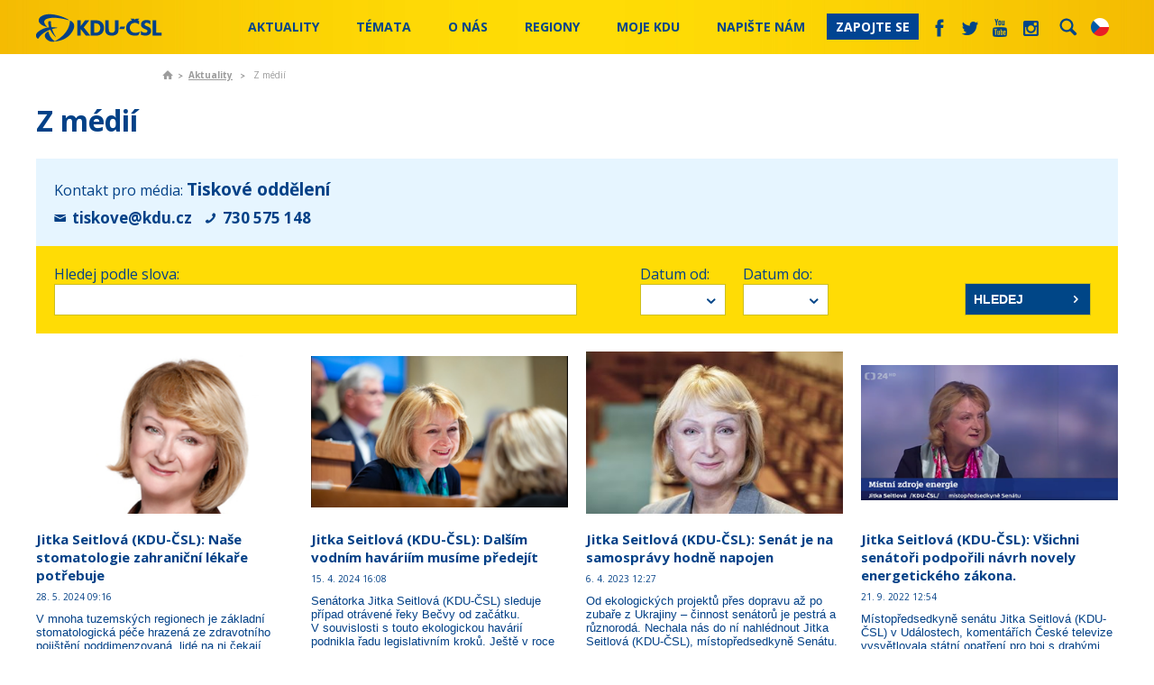

--- FILE ---
content_type: text/html; charset=utf-8
request_url: https://www.kdu.cz/aktualne/z-medii?tagid=2198&searchtext=
body_size: 41210
content:
<!DOCTYPE html PUBLIC "-//W3C//DTD XHTML 1.0 Transitional//EN" "http://www.w3.org/TR/xhtml1/DTD/xhtml1-transitional.dtd">
<html xmlns="http://www.w3.org/1999/xhtml"  lang='cs'>
<head id="head"><title>
	KDU-ČSL - Z m&#233;di&#237;
</title><meta http-equiv="content-type" content="text/html; charset=UTF-8" /> 
<meta http-equiv="pragma" content="no-cache" /> 
<meta http-equiv="content-style-type" content="text/css" /> 
<meta http-equiv="content-script-type" content="text/javascript" /> 
<link href="/CMSPages/GetResource.ashx?stylesheetname=KDU" type="text/css" rel="stylesheet"/>
<meta name="viewport" content="initial-scale=1.0,width=device-width">
<script src="//ajax.googleapis.com/ajax/libs/jquery/1.7.2/jquery.min.js"></script>

<link href='https://fonts.googleapis.com/css?family=Open+Sans:400,600italic,600,700&subset=latin,latin-ext' rel='stylesheet' type='text/css'>

<link href="/KDU/media/system/css/main.css?20241202" rel="stylesheet" />

<!--<link href="/KDU/media/system/css/bootstrap.css" rel="stylesheet" />-->
<link href="/KDU/media/system/css/jquery-bxslider.css" rel="stylesheet" />
<script src="/KDU/media/system/scripts/jquery.bxslider.min.js"></script>

<link href="/KDU/media/system/css/kdu-forum.css" rel="stylesheet" />
<link href="/KDU/media/system/css/kdu-add.css" rel="stylesheet" />
<link href="/KDU/media/system/css/kdu-donation-app.css?20240626" rel="stylesheet" />

<link href="/KDU/media/system/css/slick.css" rel="stylesheet" />
<script src="/KDU/media/system/scripts/slick.js"></script>

<link href="/KDU/media/system/css/meanmenu.css" rel="stylesheet" />
<script src="/KDU/media/system/scripts/jquery.meanmenu.js"></script>

<script src="/KDU/media/system/scripts/jquery-easing.js"></script>
<script src="/KDU/media/system/scripts/plugins.js"></script>
<script src="/KDU/media/system/scripts/modernizr.js"></script>
<script src="/KDU/media/system/scripts/sly.js"></script>
<script src="/KDU/media/system/scripts/pux-helper.js"></script>


<!-- Datepicker -->
<link href="/KDU/media/system/css/datepicker.css" rel="stylesheet" />
<script src="/KDU/media/system/scripts/jquery-ui-1.10.4.custom.min.js"></script>
<!-- Datepicker END -->

<!-- Google maps-->
<link href="/KDU/media/system/css/leaflet.css" rel="stylesheet" />
<link href="/KDU/media/system/css/kdu-maps.css" rel="stylesheet" />
<!--<script type="text/javascript" src="https://maps.googleapis.com/maps/api/js?key=AIzaSyBnpLs8iyi5NXmxqVJxvn8Oj8E8fRXsQgM&sensor=false"></script>-->
<!--<script type="text/javascript" src="https://maps.googleapis.com/maps/api/js?key=AIzaSyB0gJjCXYNDojfjXd3blHvXtYD1ZMD8bvw&sensor=false"></script>-->

<!--<script src="/KDU/media/system/scripts/marker-with-label.js" type="text/javascript"></script>-->
<!--<script src="/KDU/media/system/scripts/markerclusterer.js"></script>-->
<script src="/KDU/media/system/scripts/leaflet.js"></script>
<script src="/KDU/media/system/scripts/leaflet.markercluster.js"></script>
<script src="/KDU/media/system/scripts/pux-seznam-map.js?v=241219"></script>
<script src="/KDU/media/system/scripts/kdu-maps.js?v=241219"></script>
<!-- google maps END -->

<!-- Selectbox -->
<link href="/KDU/media/system/css/jquery-selectbox.css" rel="stylesheet" />
<script src="/KDU/media/system/scripts/jquery.selectbox-0.2.js"></script>
<!-- Selectbox -->

<!--Photo Gallery -->
<!-- Add mousewheel plugin (this is optional) -->
<script type="text/javascript" src="/KDU/media/system/fancy/jquery-mousewheel-3-0-6-pack.js"></script>
<!-- Add fancyBox main JS and CSS files -->
<script type="text/javascript" src="/KDU/media/system/scripts/jquery-fancybox.js?v=2.0.6"></script>
<link rel="stylesheet" type="text/css" href="/KDU/media/system/fancy/jquery-fancybox.css?v=2.0.6" media="screen" />
<!-- Add Thumbnail helper (this is optional) -->
<link rel="stylesheet" type="text/css" href="/KDU/media/system/fancy/jquery-fancybox-thumbs.css?v=1.0.2" />
<script type="text/javascript" src="/KDU/media/system/fancy/jquery-fancybox-thumbs.js?v=1.0.2"></script>


<script src="/KDU/media/system/scripts/bootstrap.js"></script>
<link href="/KDU/media/system/css/prettyPhoto.css" rel="stylesheet" />
<script src="/KDU/media/system/scripts/jquery-prettyPhoto.js"></script>
<link href="/KDU/media/system/css/kdu-gallery.css" rel="stylesheet" />
<script src="/KDU/media/system/scripts/jquery-easing.js"></script>
<script src="/KDU/media/system/scripts/jquery-timers-1-2.js"></script>
<script src="/KDU/media/system/scripts/jquery-galleryview-3-0-dev.js"></script>
<script src="/KDU/media/system/scripts/main-gallery-script.js"></script>
<!-- Photo Gallery end -->
<script src="/KDU/media/system/scripts/intersection-observer.js"></script>
<script src="/KDU/media/system/scripts/pux-lazyload.js"></script>
<script src="/KDU/media/system/scripts/pux-ajax.js"></script>
<script src="/KDU/media/system/scripts/kdu-csl.js?20240614"></script>
<script src="/KDU/media/system/scripts/kdu-calc.js?20240624-2"></script>
<script src="/KDU/media/system/scripts/kdu-csl-main-page.js?20240626"></script>


<link href="/system/favicon" type="image/x-icon" rel="shortcut icon"/> 
<link href="/system/favicon" type="image/x-icon" rel="icon">

<link rel="alternate" type="application/rss+xml" title="RSS KDU-ČSL" href="/system/rss" />
<link href="/KDU/media/system/css/print.css" rel="stylesheet" media="print" />


<script type="text/javascript">
	/* <![CDATA[ */
	var seznam_retargeting_id = 72882;
	/* ]]> */
</script>
<script type="text/javascript" src="//c.imedia.cz/js/retargeting.js"></script>

<!-- Google Tag Manager -->
<script>(function(w,d,s,l,i){w[l]=w[l]||[];w[l].push({'gtm.start':
new Date().getTime(),event:'gtm.js'});var f=d.getElementsByTagName(s)[0],
j=d.createElement(s),dl=l!='dataLayer'?'&l='+l:'';j.async=true;j.src=
'https://www.googletagmanager.com/gtm.js?id='+i+dl;f.parentNode.insertBefore(j,f);
})(window,document,'script','dataLayer','GTM-MG48S8H');</script>
<!-- End Google Tag Manager -->

<!-- Google tag (gtag.js) NOVÝ -->
<script async src="https://www.googletagmanager.com/gtag/js?id=G-LXBLG5GWPM"></script>
<script>
  window.dataLayer = window.dataLayer || [];
  function gtag(){dataLayer.push(arguments);}
  gtag('js', new Date());

  gtag('config', 'G-LXBLG5GWPM');
</script>

<!-- Meta Pixel Code -->
<script>
!function(f,b,e,v,n,t,s)
{if(f.fbq)return;n=f.fbq=function(){n.callMethod?
n.callMethod.apply(n,arguments):n.queue.push(arguments)};
if(!f._fbq)f._fbq=n;n.push=n;n.loaded=!0;n.version='2.0';
n.queue=[];t=b.createElement(e);t.async=!0;
t.src=v;s=b.getElementsByTagName(e)[0];
s.parentNode.insertBefore(t,s)}(window, document,'script',
'https://connect.facebook.net/en_US/fbevents.js');
fbq('init', '1052312544874012');
fbq('track', 'PageView');
</script>
<noscript><img height="1" width="1" style="display:none"
src="https://www.facebook.com/tr?id=1052312544874012&ev=PageView&noscript=1"
/></noscript>
<!-- End Meta Pixel Code -->

<!-- Meta Pixel Code Jurecka -->
<script>
!function(f,b,e,v,n,t,s)
{if(f.fbq)return;n=f.fbq=function(){n.callMethod?
n.callMethod.apply(n,arguments):n.queue.push(arguments)};
if(!f._fbq)f._fbq=n;n.push=n;n.loaded=!0;n.version='2.0';
n.queue=[];t=b.createElement(e);t.async=!0;
t.src=v;s=b.getElementsByTagName(e)[0];
s.parentNode.insertBefore(t,s)}(window, document,'script',
'https://connect.facebook.net/en_US/fbevents.js');
fbq('init', '1285404592882688');
fbq('track', 'PageView');
</script>
<noscript><img height="1" width="1" style="display:none"
src="https://www.facebook.com/tr?id=1285404592882688&ev=PageView&noscript=1"
/></noscript>
<!-- End Meta Pixel Code -->
 
<link href="/favicon.ico" type="image/x-icon" rel="shortcut icon"/>
<link href="/favicon.ico" type="image/x-icon" rel="icon"/>
</head>
<body class="LTR Chrome CSCZ ContentBody" >
     <!-- Messenger Plugin chatu Code -->
    <div id="fb-root"></div>
      <script>
        window.fbAsyncInit = function() {
          FB.init({
            xfbml            : true,
            version          : 'v10.0'
          });
        };

        (function(d, s, id) {
          var js, fjs = d.getElementsByTagName(s)[0];
          if (d.getElementById(id)) return;
          js = d.createElement(s); js.id = id;
          js.src = 'https://connect.facebook.net/cs_CZ/sdk/xfbml.customerchat.js';
          fjs.parentNode.insertBefore(js, fjs);
        }(document, 'script', 'facebook-jssdk'));
      </script>

      <!-- Your Plugin chatu code -->
      <div class="fb-customerchat"
        attribution="page_inbox"
        page_id="251656685576">
      </div>

<!-- Google Tag Manager (noscript) -->
<noscript><iframe src="https://www.googletagmanager.com/ns.html?id=GTM-MG48S8H"
height="0" width="0" style="display:none;visibility:hidden"></iframe></noscript>
<!-- End Google Tag Manager (noscript) -->
    <form method="post" action="/aktualne/z-medii?tagid=2198&amp;searchtext=" id="form">
<div class="aspNetHidden">
<input type="hidden" name="__CMSCsrfToken" id="__CMSCsrfToken" value="CUVNVEoixyJWYkop2taqL0eetw4eJmFQGZ6rMNCbZSpa8AeuRK+qYZCyucYBJRYsBTbgDSwmK5kuf1gU3d30z9PGNbfgdzIEj5w566u6p2Y=" />
<input type="hidden" name="__EVENTTARGET" id="__EVENTTARGET" value="" />
<input type="hidden" name="__EVENTARGUMENT" id="__EVENTARGUMENT" value="" />
<input type="hidden" name="__VIEWSTATE" id="__VIEWSTATE" value="/G0drmSBUAX2b5LGhtDmW/+xkkLD0PsJBOrMh9H0rt6PBgRaV0T7gqzDELrczZxFEHmQG3YfeDGoRQvcAIXt39CA49PJm/bGgDGP/0Vhay2NoiGWGjkYIpKZmN/5heITi4wnDgb1+FWNhim+ul8/cl2ga2AD5kNHSVcJUlih29RRE/[base64]/dXWY1oo4E1OE58LgqRUEGdC2uXTst5oRvSKEv8jvpyPWj2fPfdJIlwh+ia1/P7gQTI5ZuUgw4/P7maCgpKWtctoKheGcbyyNzQeIzZXx8kSZu/oFmWRaQEVDIGHBm++JgRHPoxV4pBkbFGHPFfWx1Hvsoxsfxef1R9fB49LDOFC9+cfA87Dgt0xuchJNs3QpX+jGOw7/vgLYVDr8tTEEBQOXUeLrjZN56LENQ3JSCd/2jLx1igE5TEHozXMhvY7r61+8ToQCTBXXpWKLLiJnBr2t4lhpwpZbwrYu9TALEYjFa35g/WRJXRnXFMC4XpHGwQkVaKP4tiGYTS2dp+pUPARqRhjPThxJrjZ2mlmMHA8ArIQnr9qqA/4SzOsSN8gBulilTeSHJxuKk1NlvIqe05nYohJy7+AB3B8Ckw2QbVjZaS3+77dOPPFOnUk+/AX+55fYY5G6L5ReV6n2t1Gq5jWGsZpZxQUaSXMNorqw5Uu6TcPZE6Mzc9Nvc6Q/PqiYJGD7E1rG4mfGinJMseQH+Nz63UFlRMV/zpVSh+t7VDMEpOLWUeMAK5yn4BHLMXNwkrsmmGOmAeAOQ39RpmobwWfvNr7M9c/4Q4ZbNciqa21h45yQWs+1omK8wOwElIjTMIX4i4k6DQEw7CHPTDseMqmc6o39/tZfT66MA1ffzVt7LPPF6BceoarjCG/6nMSRQxQp/67uPlFahOA+FEtz68VOXOLraeIG9IaXQKsNd3dt2Ea/ly++aGswNYN+6GZyQVUyUK4EHjWZg1wwghthJN9wBE73UAkp4Gd0mq9P6Sbw34/9dGRIcmk1nN7oJR+vrlik0iZGlEaJjXieaPyocNqWLqGC6YeRlSakQJ0a0sL+2F/anjKZ9hoozjTPAMLTccRbqf472zwtX92MuKVCNWQQd+P4n8Sj6nTSJnKaf4ip2mMCfwsR5Eh/X7IZzN4jxwoyc/z5zRGcxb8HbcaON4hddtfuJkH8tY+27/TeX5g6jnhmELt+HZGrO7eYaqeDw2sz/fneb5scbLVsSEw2UGDmDAOPM/gvUGqt0Ap6G1Ymqj3fTWOqaoTh4JU4jtKsfAy0vbKzf0P+U/aTK5uClYjnDfQUJKkCUVNqchajb+IdOXUHGJAKC7rAJZMxLC3xpIRrn95Ret26o0F+J3TKLpzuR5RYATtDSjq68lQhzhQbj8Eys9Be1+/yPXP/[base64]/036CayH6cmVtl9fpq/VONjILf0QL/H1LaQpMMEUg/Xdiu/JrecnMtBCLm7cbwetI/yl6K0q5MsTUCTB498eWYFxgLfK7yz2gAHya1ZDL8iKNrFNnasmUCxrwa4QSYybaREw/WA+8FjILgag3sARmn1M+Vh7B9b7wFd4lzy4fZjElWCM6k0/o0BCvqlwL9sse8Ali1+gmpWP0nbJUyGdsVOX7QmfnOu4OwidI46G9/LoznJGKX2YvQlqw90sQQ+35RcbmFwjRjcTOgabRYN4H+6fESRohG/B4LLQl6DpUafADgP6FyhXGLoLW8PGFwN/9dh2FcJiN9Ho8veS7FMqYc9gvGhoZUd7S8aHrahatHXdHK13bSppvmdcgesTewReN5lObatgwIRm+gtrZ8aycaPo4DpnCx0tUamq2UNudtJEh8+W1GvcTv6lmBqHNR7Fl8ChDVj6lPl8LrhuEDIlHGdUl8/Kf1MuftGfhAu3Tjas+iA9KxDRyRQVE/ctJpU0m9TRPfKb1Fxt/SVb/cnQZfmNhCnYzuOd7gmheROABj6nyEtAdyw7wrpf3/E/C2tLA4OAZV+GmzjBRxCIqUqwNsfqCkWbPCF70Us1PaSIJc2DAa0M60eEC1O7C9hJXfLqbb/zsdEoieU76xYJVSi1h6laDSE8VfRhQgAgWWCpeBoOGlRYWCPs9MqvrTUJMX5iA63m2WR/7NAn7O3roBWrMAu+wXb1nDc4nTHvP3idr9IvELoBAddFCk0HOI9n8/T+Ze3DU0p8+LM5DJSxwOYHgh52+KN1npNZYJGwgZNIPqnc88IcBkwGyCqupa7RELf2fWBbO2ugLoxK6nM8ADm/9HDoqNYCwTtyX8kxyO6nXPyL8jwQrSgwTUx+GuOeGHpHSfydGdBNaxWvOgppBUMgMG5qwhJsjbYzaI9DhwVc7d9YrOZ/gJiGwgBjh+IfVnVyy5jUe0wKH0iEd7RrJOM0zqm3XtBU+CmSzJkiZZL/TkCkqfSf2tPdq5v63p9Q82F5sfiQoFwpjuEkBtgsMLArNQeVAQYnQbY3jF0Aj3zfobRRMlAmOu3l25tSbC74AwepR1E1u1H4lKPNLGsyj5g2qUkYEEcwNLup64UdGuRGIcbGPEP7LD7Ygq6VFEcH1PS9ce34ImtmggQOFGR0H8f/[base64]/paBZkfoAWobpuK7WOfUZ+mGbToQeXm/bW62i5zAy1PhMP6Nh7Ngu+wD2OhF0WdkjOb6QqGihQTwwKV25AD+KZlnj5N9Gv2U2rO3GsWB8t/XwQWkuUDMbwZtP/xw0trZK+Opt442yPoIbSuMfSenUG/evTI9GyyGdJAuMLbdor1oxk2NuOFoGAa7DnUibTCOyE1gYT44/[base64]/HXnCs+gtIpdqWRP4DQB+nt27+opGnC2ykuHG9D1jp9jlmhjTDW9LnYhAQAYD55rNtb2hXGnYZs073RyhQtKZn/3HHxCSoqL7Gzw9mQb2W/4LqvPtcVJeUUqmPcEcNZcNeXqaE6hBjGHN+EX4h6fewVmuOnuCHyt1Lll7x2fp/FQSPYa5Y6GZHs2WB9wZMH4aH1JUKof83gvs0chymvzaBqvWkT2DuG85r8/QU4CSdu9N8KeBkaIgKM+zzRxbTGz5PhZ2qN951Ddc+TTobpSiEDLgQAS5HepqX0P6fD15Dme6ckdpMmq8O9zw6jHVj4/9Rn/+lFODkwTlsPp6iZpVo2afsoPBRQnK7ZS+KkBd34RJ4dCUGvmMjvsvtLUkqCEGX3Gf/cH8bkegTgs1mpH1eUfl4vAuitgwUVUrPDjw7nB83eR/szlXpTukKFRk90d8MDsittRYVXW+bWSFUKTmizhnHPKFovafY8wQUAH30QUK1SmTI/fvUCJ3idPVhfcBV7b/cFlpOXNAn9iFIv7uN7IQPbSlDuA/+hGErmaLPug9Ze+jzV3SZJkD8DUaNhfaqkqiDdoLLJKdGwloLasK+QjZcUDlq1yrEbIPXTCA2vsZ6+edHdWwEeI+G8ab/DSyTuzzs+4P2Yoen7Bw1xSKuqwbVz4IbVYo+wy31E+lRMxmhGuH6H9ZPRivmkkYxEGWLPu5xv/ir35rwm+4VH4hIW4xUTBVEGZu6ChqBHfa/iUwz1cfTNQ45n01bzqqsenvx/Wl9AiIYA4hwfwdTqwNtrFnLPa7JoReDf47ek8HbYtT5adpu+bbQLcriQH040+SFYUyiRQlyVGJzFeQ/ySoDRnDHsWhMVPUHfflgCuyYZ4q99AHWcoZEl7Xi1en/mFTKys+IxRYbyqfIB+64ARC5w1yXcsmYQ4f93s0N0YkV9gc0mQG9c7yhnoDH3mIJcvPkTtFXK5nX96cm7VdElPLY2o88BKXtFmQCH93moAKwUkZRqpVSvXM/gVbCCsTf37d0wi71YiJgrWcNFk7hRaA5+hm0RGtbEM74WXmGSIQoM1AqZfe6Vwqf9Z6OApa4uTDsQan4CQ4WsF+PR7RXlrl9ha7UouRdOTc3ywUVzNYA1IdnrJdbAQvNxgrjOK13guHe2s5rA1Wnq3q067KmUemRGq8YnbdLxMfCUwEREJYV6mJ3jdOmHu94AIYZZo/[base64]/xYYTijPAecoMbiq5FpQjB2ANPnDqepzjpXJQokyHRXqHKv9wp91MqbTNzFZ84ARVBBYaThYhSwysMQWWvIddVY3+HFqWCW11b2l6G4ukNiUi2Nc/c3zZ59IGqRmBrTQXDh9tZuEwbys7nwv1L+kr+jYqnWopgthAOS6cXm8/hUXD8gzO1/YH7yGwSYGhCKiiVvlq2TNaQraQR5+BnT//CgEZ6oFvFHxMjrOASLrWoNCjqBvEsgOOadQQaEJXBCO9XWNm76mrRTstvBcRpimFITFtypN0/6DtbTHMBuH7ZufHV01WZMXwOXTQ0sEoEVyhg/frSnxb3vAIan0ht5/WhrfwVMgmQTaEX7rs/odLDNo7IiRYkKkbRJgOyLA0YbiTkT5DgGYSGkzXNQqIdxJ1prGp/do/0UT+8PKE30py5mwwminReXiqPBeAoDN74Bboj/4y4zhk9vCntEjg6hQy+qoYy5rig9wSWqb0Lm9U/A2hV5/Qmmr8n8hsHKy0Xik2QCQOHdfMlK+Bwgm7tlCsvfcNPUM1rIEw6jivSA37Zaa/dEv/m0hPbbTIYefHY51mQoExnRxMxYU6WCKwHpJhJ47OqM6ZjPUBFHAuRqiMoy7QLDYDAsWJMQVN3U/Wo/BGsejkk9nODbTy02HgM4uwJ4pbypcphZoJ7ehUN3TjhtxwIi2m2O+llxMGQrP1D8/VNWBoeP0p6eLzP1oxGYVvMlpmNSJ9CeiEeKVNjhLN1oVwVuISmhsBipGZR7H2tTnF6D8oO2Lpj2jrvogawaOYjc+LaSbRhtvl2asBM+obxf+dZMBpP0R2U6D3davTQqG4DJBz9NEjQFoqUKKwb1sTwoN5VfKdPGJPPywMU3UEM5ixas/nK0wLC06A1Dw6h/LbzKTRMdFLcB+r/xEAPKcNZf/9qGq36V9Ywds+0agqHO/IT3U7ITV8yYKSJuBLzw4qSqEoDmDTpnMIuqebyD8c0ssl6rbeXsR3EEi0Femt2DbXndXw2kK4GUpNZrVKTqnFnJoFkUEpj4mGpMVCmitqWi1hwo3/zTFiP2tmLVY5/ZMsFQYlFIk7oUaHRGK1nYB1734qE9tiK+14vRJL/MZ99kzxSsxmDBUgkiWqMKv3yna/e1S/[base64]/hsbFs/Bbo/k+c19oCOwHNFcxpCfXc/mboVrwbb67WTzw3UFj2hBXrQamLdddIFxz2oE3W/MN/gazRp2jiXoX3wW9SWsQAQqFTHYwcDss9g+cpChI/TZGS2uRUlfKaaZSp2MYfDVpXEHsg+GtC4A+ulPLTwaDi/r0KLQgjfV7+oo/7EknzN4Low+Gn679EiE3TIns0/DOnHiuh7tPg/h/DQ4yzIdHrBF37zM7CZlUY1XrZulZRh42wlbUH+ZYTWfHLkIXnHPgF+cOWKkLL7v2jHgNLm44E6hSUlyq5YslFvPRqea25OdM8FobAUzsbuABDv2LyD/j2AEnrY/56nIsbFlyg75iyNj/P3UkIK3WqV1pHzUhfMID2An2wGWBmqbENwALtZR28RrJ4Ocyhb9r8IEH5GUZQt1yCycK24yx0Le4AQ+ZPf4Sa2wAtDytJlarq8v417hWeHm7ifRsjNPVZ/IVYqOphqQ7lrftKgUeI3G3rRqg+nt28m9bs05QebkgVGDLFWGbXy3kmYj8Zooa5Yuk5NXdE8tAQyT7aHULW30yiSCeSZCplw7phAEHIzgg0WE6UVoeYb9h3/RSAp/alSxq+dRizYLJgvedcTlOre/5ffi4oFySvd8dYmPUbG/FflARw8DiOhFD0u/ePJydl8cQyl5jlojtIYVa8dWidWXNkvVmPAbT48MvXA29tfiiDkjfj7eDm8Q9LC9cvztwMbR3OVRQ0MPpmQVzmPOtaWc/NwMJLz1lmGwCvCeBgm2XfdpPcjqoWXhBfobsZ9zEv4BAmaVg1T+eFMansbk1jbG+M+xUpL1zwVX1rdiYnkSGJIYbXQhEniH6+L6yfOj+HC8Bq+eJFJZXUMizYuRNnQucT0t/E6M+lkRQuPyd4aY2tggnxY7kBotoZ0zNOtK5VPB1mk+q5QytoKJOpZuEc2cdL+BPdRTBCPf5ePAYnTwPPIjVw0vCeRkqIHnwSExU7eLLlVmbdPiFoJfQ7tOnteOZ7MMI14uxfEg2rhPGP1SlkhqwS9E1x3KFV/3EjT3wGin0+kdWC+B0O1GQK/oagMV1+X7+Tem507X7DCb7zSXibEfcKeTW8IdVTVFm54sVq2aBffyCPqlZzsqFCVwUleNL6Gnv5Ku7CVAGolHvUUh/vfTry+SiBo3CFo7GK5kg12BBkkt0js6uo7/nI86RkHHsF9f8ghL+4q6uAHYrK4JAXxlp8XtgpoG+OM0gh1Vt6HGzT6VANVCFD2ZBMpSohtD7/QYbdZl9Md/mOpr4rlE5NjZDMfBXup3fPGTbR+HZyYUUayz1CPsA2cVvkhyal/[base64]//AMUQWvQDIznaPM67c7XXjYvfPhUG1QdMQIAboKZ74ztkIRFh6J2apbjyFfzsktWzscjIUbte/QrdUAm8Q4SJVltJnHuu0G4rI17c9yzLEcYkrOnfwEUaX8gpYFJKGQ3tZyTPSFRH0C/LEzWzlqTmTfh0bsVqMx5GVS9Yj+r+emY90X9XuH54tqwxLxRArd80/lwJTUHfbMgGygmLhqoDnT5FeuiAUrJiCDiiW45sYH/7l4q9wKroIk/wKleibR86svtWtzc8hZuUhSrRAs+Y+Uc9XW4IMTNx5fx5l6vyULRTyi84/jgnptiLhw4mICIetapaH8xoeDW6ssrYUOvuUjH10zXMIopNRGUb1tIxNw5vTAWDUfiU1LOqnJiH/3EuMlzUZk4WS+nHN5M8vRWP5663d3iaqDZd1YLMUWiVUOhzIgtpkQMb5dV+sRB80IMd47TyLx8s95Zs2u+snrXeFM4xIwD4FJBQ4awj3SYvsWr0bpygXRs4HRIWBziXyaB+LAPPaS3xTm+4DcfqG4ARIBfo5M09hJneqtAuTGGldiUi09Y05qhwJ7h/mbeUzO3VAbmAbnkl7nfR7MsfANKNZC8+V5b+J+2Pl4fz0SErMVbI+xt/TXNLaeyAqZJ0jCVMleOigv8fguTS7bOv7PwFhjc/1snURItyooTVnp4J3picy0CSjoTAiV6Fz57Ob2VPJs2IpTXzUbkFYD5dUSDmMkZfvYdgEHrHXLESL5O72jXJ+7FaQ4uPsB7uU7q9FjJ6MDDIKvu4PL9pvd9hw+HnOmlv1d3e82YxWTmzfIYssJNrsIaijmHtC01E0BtoGIUlWU6PtW/z1InEDUIv4vBQ3gEADlwodIrUneLRGqbN0XFfgoS0PeUA2VwlZG6qzhvxHZCSOGMVAAxfFJh7pgv5mNTj62J0U1BQvtpAoDB9VJkQpix1NKFJINJKNNMum01HRWSZl8Aq5M4Hgr0nu+Q4E7U49vc7/J7y+VNXF+Ry8Dylfi8Og2s91QQSuQ7pMeE1A27RJeEGtFFDMTbx8nExON20LTWTja3B7EWydxWJUKPMPGV2rg8v0QBOK16o4HezesG7KSswITrA2Rb16jF6LWQJVuotKZUhfit8eO9bULc1Ma0j1zAgxLf5+5/I623HvFgHKGW2y4/bhDKP6OHVRBVk569+xLcDuaHzlXx6eLJ5e5SwSl33e2XxD9MNZtH40kWW92Lb2Tf5uza8K1mjOS6QdVYox7SR8UIliGuFIQHE1+pT4BBlI5ivrz41LSSO+JEH517YS6HGs/LBmC7rVI7/GY2Be/jAqYGprDWQvb2sk/2fUK0JOa2ROQpAncsLMUsc2oa0B9kAGVf8hDHy46Bu1Z3eCcjdTpEmFyT7WwXPX/kUd9x4VE8psOVsU6XCrtqnhEmO5DELTzsFaTK6Tk9jTcuoSoMi/m4Bl8nZWZUppovPcVKGM3GyCuSZ8Ms2hfPylyL9CJ1B+tLTaCw3+uVYMiP87ac98C3uhTzaEqYFlkQ7KK94hPxt2EyXUUrKYe2SaKjtvrnLrX7ENAzC3H1LKAJm+2iMd59pcZvNDK4+fApUAh26xbqfyl/jm0CzJhya98H08DOMyElWLGlho3TmpK063gFM02L8hFFvm2mn6eg+4qLqwM1lPvLHxmgKFW39IUcjWbh5BtOBtzgRflCcGzJppBkor8EeGkYg8edsbPcW7UDmhjcwo5IamNWN4rEH/2Ok7oU6zH1rDBEHC/EF7ZUJUOCHe5FAUh1XOQEAALn6WoWSm/So4JaDLeOGjerGxBBW7PA4QM2ELyMvLL1+9FIJpIJKpZ5S38i8axxOw2k7SljfN6zF3S9SkO4gjcxjOCPl2cBzKYGoV89g71Maiz2Wn/h4KrpH9NGMaacTo6+0t2YI6/[base64]/mgcsrbEwRF602GBwSOPicgRwrtA5fPRed3+lVCwSviduXgmWHZsatdENoZJh0sFDnAG9SkO9rZa2M0jJH6ZJKM2dsXe3OlwEjB6N8WzHWo/FWFiZOpyFEDco4vtjeMc4ubjEgOUlo+D/ODu1Iw3A2RPQC5LcJ3b/iep3q5+pbI1bAWLpkkBI9YpWGVWMfrIydcGwfJ77BgaUc/REG/49uQVJge/Fl4k/dpWz1ao5TT0eHHVQ4Lcjf8KVNYJ3EE3Os7z/VVw0EtiMR+iErw9efE9U+fodODyscev48Lv8y1AtyUBhIns66k8jTQ0ZMQXAybme8QYzEzD19qAgRI4YBAE8bjlcwhIPefIGwywnMH1F/1e8GV5hNGqXjrD64RodD4NeGz+BTKCoUvydyzH+3qAkIn4Vx7fw2Jwep+CCxEX8n5Oaxsi1B1nCgOrlEC4RiRypaQGp6IiDPoTN2L24ZY+RSsFF+1B7oGuFtQ5tyM0AdLEc/wnVGzi/[base64]/L3NpPZZanCjO1nMYHyNCwo0rgNqkH4JHK9NuLjxjdeKkCs5tbGF28oDGJZtF2ovZaH3YehbcD9hf21mEFvpRz5M/IS4BDqCtxizGLoT5s7S5dj/6CqKP0LUyt7rQG2cRLtu3eWhrzrNVx398/YUmWTqfmEFsjhPvR0zU9rOmHsa0WS/DVl3O6wx/iyxZ5FVIZQkaOUgBmK2dQYG8XIlvPTRvSPj91B2GIQG6lGSmcGcX/Sn4mynDCRK/3pglZg1oJggBdikX9DKMhW0TOGaC6FupxFJ0UYm1plk4guDpJkRodpYWrreiiGVGqzT1p0SmzUdz7+0/hZwf65yh1MWnwZEUgPyxQL5GgdZBeLYnO8ZuJhBch3sksqIfKmL00no7nYixzILGrTcDpMt0fswQ8qU4qNko5dxFCh5oOCE8PiOqJ7NYXyuA/yZP3fqowI8SPmWprECcI1cbYzbRtrbGM+PQSAVmuEv55Sm6sYOW1bsnjbeCddfL+GHjZX/QgbIaNFZ+2iE0ZdVZno0Yhiw6vGcxSNvVEJ1KYs+PSrJoWbiPzbcGHSVWK5S1kzCcy323c4DxxrHN7zi8RAWFvORgZEc3fxWSoPV3uFW29W86eRq4eRTixfMcMgYY84ZC7U3cAdzST2pgfzDEIuLYSdbwo7eFjJV2JLX28itcvkS1+R4XXviJP8tfSarFBbwhCu/aApDQCqJmeYwkojvbEiqTUwQwcCg3bJa72Vr/JfHYLnHf//snce0uZ9nPzyITw9LAtBPdOQtxo7rQVGhfPoGfxKl2itRG/acybzzCrCyo5ZdsWVcTM2Q06x8Ue0aJdCi/MM9NdUMrab9hL8YfQ3lz4JIDdV83cU0y6NSrchxQiCHBiWUDcOQLLiZdbSfQRKXwYoZs8f2XQ7KlKjK/G+/2nsEU2UsiwucPd+KnfQ/NQyKAQU6knNE1rL+8/s54ibgQdeuWZdEYoO6tpK4M73m5GQOGBg8wmkyPcezrWp/jrLGRgPQVg8/pPzoO2i/ZHgsV3WQtAhr+TZgiK/jMC8my5OyTuf2ynemYTiu/scDpgyQ8u6OM/qy7iHE7fGdC+PpobDMRewPlYmgro2ZOuTc5KY0Lzxk6YdM1wQ0J+ZAaNWc2DZtLrOgw02isZMz9eznuql71g+qVW7LCo/OvaR3zjiW4EZiFqpr4hfKUcSwh0WRf9i2gHXbwh4MCM9OWviA5GHtT+GyBZTsNJYwpYgJnmy2eiDPzDaqCYtzxkTc3eO130oq0q7lmMRpq6NbWX6U7F5sOTxvqmCAGn8U6oL851qmfMhEKfnn3pHpFzaiQVYKZroxRuHISS1VD8vHvCK4XvQpV6LCDb7Wefc+uAjX/LSvF8xpnvH+urJecn7QxAzqCs1BANAgKaPiEB+uboOsBI9O00/aGhghCLA8SurJ+HoOg79eOGNiJUuafFaTWA21BIdk/oXzXmE/l2c8C74/OGgwsfOCuMPODqQhGr9JxTzTyKrYjCCAbuKxANhFIkGydggjM7mU8aezU1YZawzdzI0Caoj+f+wnuDsjjE0QhrYU49rberQOfCyIAGYPykL/zxEkW0cFjaQbJEVZCL96tzLJZhx6gkCRVAyKTsPksE+1G1lD0bTwNTx/SuHYLatEBXHwGhMIFvHAF97JrOTcyyvh2miXjoK3CoRJ2XGXLRqWwMkVpvDuBvUpVN0ltQ9jiFks84mXBn/8CyST3F6vgXK31Sj/DbWvLyFvfdDuIYQkUpnHI7/c5KX6KqLqZ1eoVjSNTIn1SXhLv/mprK76FjR2G6WHOSIit/Zdk1+p4kb+ffGf/jTGkfkl7kaQUuV+nKU1kWFgOBmfXNnDvHho+rPhz8TvIZsRjdcoRJrmSnDZ+LF1qX0c6Qe0lYT1ZBx7Xmrv+yxnDRx5T1P2SlJ/[base64]/rYhX8h4iuACksTh4liEEWsmIBekkrNRlvSOgaqBopiN49l8OFjgiWgHB35RB2L1mRfEBpveWH96Dib8TerlMYqXpUmK1K3EXPN3oEh/MgEjCckWWR/bJbQA/+1waaa9gUYkW9loK8uFRqjfazI5084fWkfVAJCxVFmPJFFojChXMVPpCleNiWcKLGyz2pitSaQsEA6P/SF/rbJ2MqYG943S9zK8wcw4n622TNkIdwpc03W57vAP5SkAlCNk/+dIiPaHhRD3bt1B2w4ZSKolQD6NjW1YHMWTIYOrt1xI553HUEgEUAC6gQTv72XCnRVY8QuYBNmKjCjF8eW6SXOvB9kcWDvoYsrN7vjy8auzKpcP+jxw/6x1h4MN9BCJwrymInPmZVtYO/Dn/McTlyljLRx0eC3X5YLOxB4lAILnu0dqMWb+Ac0uSMfDeUV/M+WV22mxp4PY658XBHNaGyp4UpniQfUyAKFILTkzxP3JoeML46aVSCjtd6yl89kA5g56o80A6WvlLTVNQqmSyR5pRJMfkw/dgJ4ItNmmH8InUj5HE6/zDemtcF6pCOTobt2WxCpjX+nACi8DHQLua0C1K96aLMSAIu1LgJOaW6sQT9BLer01O7a5uPluwuWdCD83hwbv+z3LyPhHltCWJ5lNZCHAaDt2absNE1RSjuT01gAXk53SqwFXparOxYJip71kCN8dP3yuqBc29S0VXIndPLsqUcehTMW/54V5L1XiJDxeIgKpJaGjMidc8No3Fvq3FFAR5HOnsi0C+HZ+sc39ryHVzyIwCm1rWve5rBuAL4StvOXFNivgpqWwAsk//5VED3mnCdce2cDD2YQ9SWD+PUPteTYqPSKPost7qaIA9nMX0DuxkTByYTAhrPwVEO+d8EOznGkPtG4qKDEklK8NB2U9hmu530kFEF9ISvcRqxipdD4TxVNKLcl86Uy5t1sLEPgwhy64Nvw1cn6YrWSqOD+FauRwJ/DEPD3EBu8MWhx0oWJFN5wCKkCkSfUfHZVICOW1tK7fD5wQxO+zfHwjXScP8EMk8pW9o/KH+PQwCHHS0XKdMIpwHhyD7nkgQdz5quYPVx6uJ3rK6BpE/[base64]/pyDfxfpqOEusW80J57jCdmrpflI7PyQkDuXbyp4IuEN2SpNdbCTNnibAPWpEEC0ZxzdnT+/aHcen8YZutEStEuUsOaAJPyUMfyQWaSD34euXYzfuO3NvM24AVRfkbND5XmjEFZAn3xTxwL7eHT/6YsrNjE8HMoCEQpV+y/EPxWNOjikwmZt11dUkKQ20gvgzdGY47JoIzdh6YF3M0Hq1tVlIlWh4oOkMx6OBREqZyBhXY8HRa5i9y/EswnBEdmToXgikb6jdnXwfBfsV3h5uH00RpJNSwvP9NiS+XlbAODBVvenJ3A+1Qk3n/YqwGMVBM/cjWsp2lT2MvwoDaweVvycnXQZwKTkgjPLPJXoNPVm5OUze40+nQjJJzO1u0PxRyIdDHDhgCZC4dSAqaU/i4G0bfzFCUd9SmKlmpoPUzX8S90Uqmt7oyGlBbQNUXBKwx3dxmjc9RcXE5mOWyqai14mPpR8YBBLh+dZs+gsHX5w6MJ8trnzfR5U5fpJqAwJAXUHwZpdtUcHhMHpLeGuJIM/3UMbj5px2XHPx0tykM3p+S0k5Bl0oJXnQ4srcijj6QVfCDjHN9t/WfdRQnbSEyDjXZIFs2TF/hWolP44238gyz0qd4q8vs2yX/MJEr4pKP0n6gF4I7r+pAG47yGCUYXXXmhauXx1W7zuB0BPBzzOhKutRX0qhEWpXjwFbYMU8UbQN55Q8knWEShWNbcpqDQMuwbdbMQa0O59YZ6EPXdIaojlsJNT+f8XreqS7cNLhl8d4yFA3qRR4ZmglyofDqvbzOrlSt0/AL9B6Z28MI7qqO1x/xb0YDhfM+DmIWq80mJs2DJNhjloxRVNsuLZjyfzuxYdqfz9NvSpX4jFJ+YXnlXZ3z4Iy5RrKDFx8Fl7EDr82WprCXb8Qq1kuBBF6/XUNOIGENy0OL7q6wH8sX6KUcYI+sbxEydTrQFXeR3vsTdS0A3FfH9dpBUkXhBSzNjDU7r2HWEGtfvCj5A3623/wj8LAVR6LXAQiXT8FKtR4LpcwZB3oJ/FmOBKDv3aEs15J1AqxWZdMbqsN8Yys4vTFrIyrNkhhMgoEZ6q5CgEjTAECMvHmOLS5hH3TC11zNX8fDQSUVHYXMRppYWXgt7yuLwdVFmpJSP3b7PjZDIbl3Vr6PG+XTsFwz/jiWXAZfUYVWKwx3JVKH/rFNEdfoFRX7Tkupz48jmpbemsGRTv9PkZXvseupPamAYDvtlalkqhHNwD2wMaeb+FQlUxv1eG5kgzlt2Hohi85ERX1M8nqVIRK3DwhSQ/qSDQpI/wERVZL+o5rSI/vEsbtu0jlIUg9rxwvNmLrjI+1LfCspTHbfL+QGkpDUyLW9hVAntiKXqrc2REmhFe282eIDh6cdaGbKcsSYi8d/GCrCqk7DCaD7aOCG09XXwb9SZqA+N+gXq4rYjZfhEzQfMZLOVTdAs4TudS1h9+Obn/M37wZ0OVLUCJyGRW6wWEgorVdHyx9j/eOUEBwHmF2JVXb1kUvDAog7OqYbPBYCm4lLM2HQzlcXB9akwMOMre67gLE7jTBsK9VejGV51WK1Kk1dgdsh4HFps5JraOmKBzFQKsUAdyQYHzmGqYoeQ6qsyUcuSDuwd25EmK3+oQWXcCc0AneahMXNcLIEZycepzQBPFs2zG2UC88PyQIAx6k++gN/Mk3Pz4NIjDEd920/GUA+VfdaI3fCX0EKMoqIzX519fPEMZrx2Bc8Z/wjVsbjZ88u5+21mHIQb6cJn+jCAt9oIOmPRnjWRwWx3ESmYyS58EHWUWH8FsI4sOFUyJZohQxF5ceC3swKPMPM5Zr4w1NtmXtfmdwGI1rzMhirLZeN9khZ+Ob/P32eyj+rNgyhCNX+mr6/KBXFN6NdM3zoEemkOwaRJxdsKrENHsuuqh4EWQ9vj3PJQa0E55qJdraT0kdcRbWnSWVnE4hCfJPeBZII80989KvI6MhJQyRK05sVTsZA4SZVsVA0wzLO4A+EHoABSzlbmdTvg3/NfhXULlfdoXzrJKI7WCkYuy2ABp29fT++PK+WnPeTtK5EhnnpgGkZlWL997Ll0+KCgBFIVSS4CxZk2FpPoFKPFjtT+0BS9TxW5f6YlGLfWDMpCSBJBBN4GWef8rcdBgJ+r5aYIHkSrTY5ReJEh5tTd+1cESLRe/malPrTljAgnaTq/1rPoLqlTbVCwxtAUz8gamji1X/sE5bUelVPp73FVC+sL9R++A8myUiuZKtpJKVTLohLRWRCxRSRa1i1nRFPQ8HmA8gvN+LTN06LWHaqrSfRnxTbHIqlLEOzN47eDTm8hpTy77S5qygZWeEs90K0RusGAoQ2pVBwJ/U+XRYSgfnpYDtc/fRwzLhpnP2hXezBnMmd3wFtucdtS6OfQysDGQm2rnXGnbLNxXBGogcT7YoWXczyNQu/dMVXfVnekWXD8+whUBbU6ZsjYzpUXpB6hmlHQmjOGzZmhpiXy32ppUBZnVzgVTqWhTURRDTx6jLxcSrkb4/Bn+eR2X3O5RdS6YOUW/heM+mP20higVTumVfRaHkwJ/8to0XLpTieMke6KFedKNiSQkgTM+MjVPJMst4ttVXJ2NBdWkub4heg12OyATwYzqXq6P84/8oI8vAPQIpUDlRWsCLwJR8fhmiZ5F2mpNw6EY2bMEGNM+y67CNg9hTJLo93K+hwtvlJ76eVjsQ/6D7OX3+Gq/+ass0ASCRHQXFWUTGgzfy5cDWlr8UVW+0crl7aj7TZI7+0kCFydkSK4G6VN0Ih9zuTLCJUadeMcyyQKyDd1F2otKgS72XASkJDLmIY6p0RijB1EHvh/o8V+pslvoAM67W2tPHmxjd3RihsXsVkuXrltbWxxXC9a2XWP3vEI2NVF0H9xhHWLDAl50hZRgEnhVJRuouLegU0+dR0SCGqQfMwoYJlygjFG9pwxMr3QPlaK97/EfA7VMmqK1GLICDLHBjWogBQnYOrGg4TDqty13YGZvAWoM+O2q8yvwKmC69fFZWEpt8PNXwwCieZtaHH6OFcPyOnIooOCuNG2s4tmEwGWxphfJd9uVuKU71ThbgYcumXXH1hLEVRipcuM3DQ2ZY+gmWu/EELKFBI2lJoWAfAJ9mbNG3HbQZgatRWCPw9NFDQssxzK3yk6r5DuiLOsE9qRq0hPa0EOXeyMmRortitqmYN1bRLOgyXNeHkhqDMsN4kk14YtZMbZu2Vm0K5dlQRE53MPdJaPNHr6ZAqR2oORFmczcFUgmm64rS3eFkfRl+Vh49PgirV+UDOBAhVI9e/Jpd9aOzxBtzh+Z+CbWNx9VzGlIkgUoQq5wHlOc2+NdRfQS17bzthQ7904Mdv/IStH1bO3b/J8Pntk9POIoeY5Dtb4pYNQm58/ppjwtTlUgYRzI7HphRPTdijp3/QKxmQTABpEeZJ6TMg/Qbbh056DDyU0bLFVyTQ3HVtykl5Sz7Cl09KGfvoY0i1wsKtgDk85tQdeojGdjaVZ7beFeNyq/bZ2NWzsSVucMjx4/tzwzjaLeipwIUIhOhBRut8ws8ZVW653ouuvo2+3BB3veQ9fp7mZEFERQ1PkT7Iu89s3Xf+x7aYjB6rtngKtmyi0NBbmYbosBp7DY/vXE8AaVnG2v1drPAFwNl4zkhHJ35iV57pX2actOYO+9fKWTWrJtjljp1qsBWfLWAii1GwJBv35e1I2An+bixNRLR1cLYreexZXwFjY7mLJZXZzujdMCdPsyHNMRafbheKpBmpo2/vuYJgjFuaJ7wlsWjpQd8M7C74fbCaJLDeL3jWOPgKv+6rDMVJXRgVW8j7GN4z6UHDC6xwv1kVd1kevnVwfZSNF9/2EgFEnFhS/qwELvIX+LsOMeTSbHV0guXUFqgP2fYfeoQIhKISowe9gb9m0kM9C5PZlmJZ/zYjkvifX/dWmBqQcXjl59sOvO5nLT8ZYHYnuDSwXifFz90Lr/mdFLyUa1flkbaTfFdGTYj9vgLUFb57ApRO4cvv8gqRjtXon8dwc2PA7j5VWLPbrrc/tFx36s5LdVgwMw1wQrIc6nRcc1/glgiX81jowdwN3UCq1wtSEaokQ90xgpHP83IqW5TdvJ8y80mP3EvVUhjTEOQFHfnbUDVtBbdrAE7jFrT304bO1G09I5b29q/qrXXj9X46muwOaMqudfFbXAIXe7IqBf8GmpPKkfC7QFPx9WgXfjv+Xd4WKdBeE+u6PGcwF1UExi9d9cwV6Y+a2TZk0qKCw/l1NSREhRmCcGBYhwm5sVi+RGza6uESljivZxYn5OFIvt025z6ZLgXeHFqCG0bD/bb42FpTXi2sER7GHVm4A0gYsHBnXd4kDIguIeEqaUR0hs6CLB1Ea5oFp+eeGA7VtWPuj7Qg+RJ1Ujrfat/UYGRE+826hzsYSUDzuiu4wlsBdi7GpZzSvwyqKoAfGgbRwJx/wgwlbLzKv6AIBCBHEdTfQY2HSnwNTiIU2ulP/qdjqt/7BejOoFQpzH/4CJPCen+HU1awXliNyNR1ubKxZTO7M2sLJ5Q+uTxPUv2SD78vnzbtyowAokNWhSD7sUUaJ1FK5BxGlyLDjf8p3+UZsqi2esCl+0buwlYbqmiqeGvn2YVeVMN6QudYDIN0OZ5o09oD40HYP+MAYaqqSD9w8jp/zc12mLccWdQLb7376eXBuUOlDL4KsPlikXM7gBlr0fnbkghTZw3U/rHhArBzVa+ecXRnlxxTit1Wkh65b+En6bhQ7wSjRxezihPQVzz0oTZQvRKRsQM8ZRkQwJu9gOMyOZnzU+et3KaEfwfIqLzYeRd8mMwH/bor/[base64]/m9TZE65VNDWx7IsgrQ+EX0FpyTqgR2pr3lINMBqiZ+lbi1vQPbjbPUPSG4t62GzIK5Avjv3ygld/KPenHztWYJ/9FtPxM3obJ+z1f7/vESTbgIR7RsP9qrmPmJmfts57sbGiyEshQ05i0OSUBDxUtfWlgzX7R9/9XvnIV0G6GiiXG5pSTa4ZEbV0ot7YVoQXFhUguCVmBWz/wxIoftYBAqWfqqsPbSRyaDOjn7o+TMYrsKLXFiu2mXUqJNKgYmz2xSAHl6FJLNdIc027bkpEFKSby6N88BSFnFmdv4ESWTcxwXXgyZxsHcyxGyYlk4qKLfj7vJvRGXzwkwOb/bJVhiwyVB2WC/mT0O2kcD5pPuF/B/t2wm4mIY+ePAAOz4AT0nU6UR6vWZGmwenwFvaM3Kego0Bz4xeF7rIeUbAvFjYfbl69UMXlfrAhY34o2oFhzXlNSHgRM96E9d3eI16YFjrUBGbtGEXT93E3hzt5utqcu4plU7SFeCUpTUfXivuniGdDYrI0+HDpruv3xh2vQZiLsSJwondGHywsAoIvgCqcc/H89D25Q+p4i3FPVzsk84+8NF2X+boEM1D28SijzLn7nQrOdwk/vk+8ykvVZgurBPRrtoYVYMLeVTs5HrGQ8rjeob2MN/jm6TM8yXU5EKc+k2J9j80GZfcYj2dKM/vWGa85DaQhSd32BKEqwPcMPUGKEpj75qYnw4SvZCyPCThH9MmXaFYqtH89shtdcsowPdjwXtxH1WDj6auXeBz6DP5IdrGAMJXtpYHVzcVT7smdFqk8+mqJtJjQQ/iVvUG8XgTmeDiv2o+YiSvu0++vAEBajIMBeadBj1YANIqyRDoSvVQzTa49XDQk0dqSyYaXCb9tz7uLadd8T0VoS677nAMdf6r6Kzy/pepv+ri8O6WrxXAwBqQ7ShlIgtO9vcJ8FX8A0QAJ4wXACmTkt5XzN8aofJ9q4sWGbHGua5JVb0VKzsoug9mlhFLUoVp0/p8xIrf4XJGfzojLFI5ppuy2g8GAqEE1U6q+JNhDXvMB63zBoLhl4raOsgG6zdVZXG9K882Br2n8wOJxJMp2bCOafifrm7xskoAUP1aiXTPzA0RBJS/odDhzrQUwTSehW1KXnU4may5CkXCVAakrtn6DVSlR9WocIUlaaNUEnMe2oci3QLkd/OdK/d+EGe62uDEYBn6m6iG4nAqgR++6brfJnQQ7mN9O7YS4KLWrVSqU8GvxTVjPegVkTiUqeoWuyeaTigUDBi2huoXZdXqa4sxrof7OAvf32tIoMwXOzM0aoomT4ruRh1ap3Y+urVSsSj9A8k2SWI/QbwRBjxhDPNy7drHCD0WMnpa6gC2vSWFZv8qmoG5a1Iuza6HPpVe1gIjNh1pTd9b/P1jiS4Ai/GEZZaYmn8n2+GpWzoJ48+mmezF/dLvIWmFfC2ywD8CwD7G6MuLk4FhymlV5sY1LBXv5LsXKgyYg5y1pyNZQsb43/nHp+5W4E3PLHhcgZcsLQP3nDv6XErFS/Nk9RO2+6wnBqV6LhYHDNuIAmeFFqm4ze8cx7l5LZjJCRw1nOdj41u+dz/GUIS3AsOI9cGU0UjCNoQ1zxwM3HQNTfI7aXYnAwfPQggoccI+IMioDXbB/[base64]/W4m6BmS1tQlpUx1fpFA+wXePW8nPdpDcSpjM7CQmE47TqVe74imSKCwv/SLez9VcJOQ1Eo99YHoIIw2ezHydk9S5lmw9hTmwgGJCxIXfLNj7V5XFWaGwMBZXAacEBAdn18dXR2Ks2UDlMYNfcJXOfg2NA4H+BoxyzWazQ9jEwo6Okt1uATcz8XNyDefoRIHuidsVrGYDWDogOB/ScbtgZcN2OyDyA/me5pGhQ/pjaG12GpID0Gwwk1ocx42h5gPmLxQ296IW3zv2Hb/NYxK/X5xhZAj2AbZhRYgBEJaZdG18MW0DGMTIeJO2vdPKiwnj22bKcw6b91Lbue+BRrYF9qtwr9MJqmgE6VJzr5+rAN7td6jHCct+FwMsuHC2X0TqGM6K6myPvOtlDS6F3FksBDSDahGlJt3fWz7O876jMSiX0FUe5DokGljBwEpjvZ6NvpGE6dox/Kt7bTZ6vT4Tc3Z/7Bkv0o5lSOidK7FR7O7bLvMc3mItuvRqJ/nr7Ym16xFa2NOKtv1jdMXR9fELlry82FHLUqVcur4qJ8gvg+PiWve4NuTcVmK/XHDre/nG4RCqMzEq6UuhE9gW0+shmy7Y4rqXh2JUtJLFIfq7TIxzBUH+qWk415qPLxKp9VMaYZ1ajNQtVUDKpPjUdoJwnYVe543o/dvo8rK3hgOV5bVvT6e3A7gzF2AqncX6I7P6/XrPkTIA8BlHaaWLuz66QEVzoAXsEHB5AXazRa4olPBb/FuOWtj4dk/fesNlc22ajFr0NIlsWh4+mVWPeptEILhg/+W9Wu7Ua0+x9YnGC4plHXm8GaZXA8LPPVvXQ0V++LsXQuId0Huo0RZNZnihlqL53zAdOfahMzgoelwryXIhQ4WErgi+7d5m9FSzAgaddt1fj1SrABxK5cvrB0dtwIyFdYaNWM/[base64]//v1U3zNMuqajavyA4RdvnsMwPVRRatpdbCpI4m2msl/Sw8oOxVm3iR59iNS3gnc537Mr5pEUajRiZ2xi0qYNOdMRXn8DrWms1trttiOje9lD9LXjJm1z6mSQu0Vy6q5FsSE4v8ZkeM1oXGem6HAR93dNdqatS6qMJ3mfwl+jDXkZvWmCE5BQy1+gKqyGH4ObrLyj0XuIicCOxFnBC6dyva9VyIF7z9w=" />
</div>

<script type="text/javascript">
//<![CDATA[
var theForm = document.forms['form'];
if (!theForm) {
    theForm = document.form;
}
function __doPostBack(eventTarget, eventArgument) {
    if (!theForm.onsubmit || (theForm.onsubmit() != false)) {
        theForm.__EVENTTARGET.value = eventTarget;
        theForm.__EVENTARGUMENT.value = eventArgument;
        theForm.submit();
    }
}
//]]>
</script>


<script src="/WebResource.axd?d=pynGkmcFUV13He1Qd6_TZEQtFuNB7Onge-osJ8_NziI-QQQ7f_v0l7xIxzqOv85XqRUYWrltWNPJrNbwKgu-kg2&amp;t=638286137964787378" type="text/javascript"></script>

<input type="hidden" name="lng" id="lng" value="cs-CZ" />
<script src="/CMSPages/GetResource.ashx?scriptfile=%7e%2fCMSScripts%2fWebServiceCall.js" type="text/javascript"></script>
<script type="text/javascript">
	//<![CDATA[

function PM_Postback(param) { if (window.top.HideScreenLockWarningAndSync) { window.top.HideScreenLockWarningAndSync(900); } if(window.CMSContentManager) { CMSContentManager.allowSubmit = true; }; __doPostBack('m$am',param); }
function PM_Callback(param, callback, ctx) { if (window.top.HideScreenLockWarningAndSync) { window.top.HideScreenLockWarningAndSync(900); }if (window.CMSContentManager) { CMSContentManager.storeContentChangedStatus(); };WebForm_DoCallback('m$am',param,callback,ctx,null,true); }
//]]>
</script>
<script src="/ScriptResource.axd?d=NJmAwtEo3Ipnlaxl6CMhvhZzK_ZNKpIOGJnY_KKQHJjOknZgSiG_DBO56Vj_4ACr8zrnQy8nRn61V2EQHNQL9h_OUrMHLONmbFhkMqFvd5gIt61hNYx3sIzT1pdT1Z26ORPqc09OAd7BXeQEOPsSCNp_Gh9m6b7ZTTffRaCslLU1&amp;t=13798092" type="text/javascript"></script>
<script src="/ScriptResource.axd?d=dwY9oWetJoJoVpgL6Zq8OEAtG3PyBHlQBGZzAQqNOIPJiIR4-cMhki0iFGPcM9uLhOPWK3Ooa1CZSLq_eNAz3pC5EQJAGwwxg-bExR_VJTklGoSVYLljvJbxA3Cuc7ox6mJA07nxOBX-9zfn9SXVqRG_eBrhUKH4z30vJRwUpz41&amp;t=13798092" type="text/javascript"></script>
<script type="text/javascript">
	//<![CDATA[

var CMS = CMS || {};
CMS.Application = {
  "language": "cs",
  "imagesUrl": "/CMSPages/GetResource.ashx?image=%5bImages.zip%5d%2f",
  "isDebuggingEnabled": false,
  "applicationUrl": "/",
  "isDialog": false,
  "isRTL": "false"
};

//]]>
</script>
<div class="aspNetHidden">

	<input type="hidden" name="__VIEWSTATEGENERATOR" id="__VIEWSTATEGENERATOR" value="A5343185" />
	<input type="hidden" name="__SCROLLPOSITIONX" id="__SCROLLPOSITIONX" value="0" />
	<input type="hidden" name="__SCROLLPOSITIONY" id="__SCROLLPOSITIONY" value="0" />
</div>
    <script type="text/javascript">
//<![CDATA[
Sys.WebForms.PageRequestManager._initialize('manScript', 'form', ['tp$lt$ctl07$pageplaceholder$p$lt$ctl02$PUXSearchNewsDialog$SearchNewsDialog$ctl00','','tctxM','','tp$lt$ctl07$pageplaceholder$p$lt$ctl02$PUXSearchNews$SearchResults$plcMess$pMP',''], [], [], 90, '');
//]]>
</script>

    <div id="ctxM">

</div>
    
<div id="fb-root"></div>
<script> 
    (function (d, s, id) {
        var js, fjs = d.getElementsByTagName(s)[0];
        if (d.getElementById(id)) return;
        js = d.createElement(s); js.id = id;
        js.src = "//connect.facebook.net/cs_CZ/sdk.js#xfbml=1&version=v2.0";
        fjs.parentNode.insertBefore(js, fjs);
    }(document, 'script', 'facebook-jssdk'));
</script>



<div class="header fixed">
  
    <div class="container-bigger">
        <div class="main-logo">
            <h1>KDU-ČSL</h1>
            <a href="/">
                
            </a>
        </div>
        <div class="language-box">
          <div class="current-language">
<span class="en  "></span>
<span class="cs  active"></span>
</div>
<div class="language-box-content"><a class="en  " href="http://en.kdu.cz/domu"></a>
<a class="cs  active" href="https://www.kdu.cz/domu?lang=cs-CZ"></a></div>
        </div>  
        <div class="searchbox">
            <div id="p_lt_ctl02_PUXSearchBox_pnlSearch" class="searchBox" onkeypress="javascript:return WebForm_FireDefaultButton(event, &#39;p_lt_ctl02_PUXSearchBox_btnSearch&#39;)">
	
    <label for="p_lt_ctl02_PUXSearchBox_txtWord" id="p_lt_ctl02_PUXSearchBox_lblSearch">Hledat:</label>
    <div class="searchbox-text">
        <input name="p$lt$ctl02$PUXSearchBox$txtWord" type="text" maxlength="1000" id="p_lt_ctl02_PUXSearchBox_txtWord" class="form-control" />
    </div>
    <input type="submit" name="p$lt$ctl02$PUXSearchBox$btnSearch" value="Vyhledat" id="p_lt_ctl02_PUXSearchBox_btnSearch" class="btn btn-primary" />
    

</div>

            <!--<div class="searchbox-text">
                <input type="text" placeholder="hledat" />
            </div>
            <input type="submit" value="" />-->
        </div>
        <div class="main-nav">
            <div class="ul-container">
               
	<ul id="menuElem" class="CMSListMenuUL">
		<li class="CMSListMenuHighlightedLI">
			<a class="CMSListMenuLinkHighlighted" href="/aktualne">Aktuality</a>
			<ul class="CMSListMenuUL">
				<li class="CMSListMenuLI">
					<a class="CMSListMenuLink" href="/aktualne/zpravy">Tiskov&#233; zpr&#225;vy</a>
					<ul class="CMSListMenuUL">
						<li class="CMSListMenuLI">
							<a class="CMSListMenuLink" href="/aktualne/zpravy/snemovna">Poslaneck&#225; sněmovna</a>
						</li>
						<li class="CMSListMenuLI">
							<a class="CMSListMenuLink" href="/aktualne/zpravy/senat-pcr">Sen&#225;t</a>
						</li>

					</ul>
				</li>
				<li class="CMSListMenuHighlightedLI">
					<a class="CMSListMenuLinkHighlighted" href="/aktualne/z-medii">Z m&#233;di&#237;</a>
				</li>
				<li class="CMSListMenuLI">
					<a class="CMSListMenuLink" href="/aktualne/ruzne">Různ&#233;</a>
				</li>
				<li class="CMSListMenuLI">
					<a class="CMSListMenuLink" href="/aktualne/lidovecke-uspechy">Lidoveck&#233; &#250;spěchy</a>
				</li>
				<li class="CMSListMenuLI">
					<a class="CMSListMenuLink" href="/aktualne/lidovecka-media/novy-hlas">Lidoveck&#225; m&#233;dia</a>
					<ul class="CMSListMenuUL">
						<li class="CMSListMenuLI">
							<a class="CMSListMenuLink" href="/aktualne/lidovecka-media/novy-hlas/aktualne">HLAS křesťansk&#233; demokracie</a>
							<ul class="CMSListMenuUL">
								<li class="CMSListMenuLI">
									<a class="CMSListMenuLink" href="/aktualne/lidovecka-media/novy-hlas/aktualne">Aktu&#225;lně</a>
								</li>
								<li class="CMSListMenuLI">
									<a class="CMSListMenuLink" href="/aktualne/lidovecka-media/novy-hlas/o-nas">O n&#225;s / Kontakt</a>
								</li>
								<li class="CMSListMenuLI">
									<a class="CMSListMenuLink" href="/aktualne/lidovecka-media/novy-hlas/objednavka">Odběr HLASu</a>
								</li>
								<li class="CMSListMenuLI">
									<a class="CMSListMenuLink" href="/aktualne/lidovecka-media/novy-hlas/podporte-nas">Podpořte n&#225;s</a>
								</li>

							</ul>
						</li>
						<li class="CMSListMenuLI">
							<a class="CMSListMenuLink" href="/podcasty">Podcasty</a>
						</li>
						<li class="CMSListMenuLI">
							<a class="CMSListMenuLink" href="/aktualne/odebirani-newsletteru">Odběr newsletteru</a>
						</li>
						<li class="CMSListMenuLI">
							<a class="CMSListMenuLink" href="/aktualne/lidovecka-media/odkazy">Odkazy</a>
						</li>

					</ul>
				</li>
				<li class="CMSListMenuLI">
					<a class="CMSListMenuLink" href="/aktualne/kalendar-udalosti">Kalend&#225;ř ud&#225;lost&#237;</a>
				</li>
				<li class="CMSListMenuLI">
					<a class="CMSListMenuLink" href="/aktualne/galerie">Galerie</a>
				</li>
				<li class="CMSListMenuLI">
					<a class="CMSListMenuLink" href="/aktualne/archiv">Archiv</a>
				</li>

			</ul>
		</li>
		<li class="CMSListMenuLI">
			<a class="CMSListMenuLink" href="/Temata/Lidovecky_program">T&#233;mata</a>
			<ul class="CMSListMenuUL">
				<li class="CMSListMenuLI">
					<a class="CMSListMenuLink" href="/temata/lidovecky_program">Lidoveck&#253; program</a>
				</li>
				<li class="CMSListMenuLI">
					<a class="CMSListMenuLink" href="/temata/oprav-dum-po-babicce/uvod">Oprav dům po babičce</a>
					<ul class="CMSListMenuUL">
						<li class="CMSListMenuLI">
							<a class="CMSListMenuLink" href="/temata/oprav-dum-po-babicce/uvod">&#218;vod</a>
						</li>
						<li class="CMSListMenuLI">
							<a class="CMSListMenuLink" href="/temata/oprav-dum-po-babicce/nova-zelena-usporam">Nov&#225; zelen&#225; &#250;spor&#225;m</a>
						</li>
						<li class="CMSListMenuLI">
							<a class="CMSListMenuLink" href="/temata/oprav-dum-po-babicce/jak-na-to">Jak na to</a>
						</li>
						<li class="CMSListMenuLI">
							<a class="CMSListMenuLink" href="/temata/oprav-dum-po-babicce/otazky-a-odpovedi">Ot&#225;zky a odpovědi</a>
						</li>
						<li class="CMSListMenuLI">
							<a class="CMSListMenuLink" href="/temata/oprav-dum-po-babicce/myty-a-fakta">M&#253;ty a fakta</a>
						</li>

					</ul>
				</li>
				<li class="CMSListMenuLI">
					<a class="CMSListMenuLink" href="/pomocukrajine">Pomoc Ukrajině</a>
				</li>
				<li class="CMSListMenuLI">
					<a class="CMSListMenuLink" href="/temata/achiv">Archiv</a>
					<ul class="CMSListMenuUL">
						<li class="CMSListMenuLI">
							<a class="CMSListMenuLink" href="/temata/achiv/milostive-leto">Milostiv&#233; l&#233;to</a>
						</li>
						<li class="CMSListMenuLI">
							<a class="CMSListMenuLink" href="/temata/achiv/lidovecke-vychovne">Lidoveck&#233; v&#253;chovn&#233;</a>
						</li>
						<li class="CMSListMenuLI">
							<a class="CMSListMenuLink" href="/Temata/Cirkularni-ekonomika/Uvod">Ochrana životn&#237;ho prostřed&#237;</a>
							<ul class="CMSListMenuUL">
								<li class="CMSListMenuLI">
									<a class="CMSListMenuLink" href="/temata/achiv/cirkularni-ekonomika/uvod">&#218;vod</a>
								</li>
								<li class="CMSListMenuLI">
									<a class="CMSListMenuLink" href="/temata/achiv/cirkularni-ekonomika/stat">St&#225;t</a>
								</li>
								<li class="CMSListMenuLI">
									<a class="CMSListMenuLink" href="/temata/achiv/cirkularni-ekonomika/kraje-a-obce">Kraje a obce</a>
								</li>
								<li class="CMSListMenuLI">
									<a class="CMSListMenuLink" href="/temata/achiv/cirkularni-ekonomika/domacnosti">Dom&#225;cnosti</a>
								</li>
								<li class="CMSListMenuLI">
									<a class="CMSListMenuLink" href="/temata/achiv/cirkularni-ekonomika/inspirace">Inspirace</a>
								</li>
								<li class="CMSListMenuLI">
									<a class="CMSListMenuLink" href="/temata/achiv/cirkularni-ekonomika/kontakt">Kontakt</a>
								</li>

							</ul>
						</li>
						<li class="CMSListMenuLI">
							<a class="CMSListMenuLink" href="/temata/achiv/bezpecnost-a-evropa">Bezpečnost a Evropa</a>
						</li>
						<li class="CMSListMenuLI">
							<a class="CMSListMenuLink" href="/temata/achiv/koronavirova-krize-jako-vyzva">Koronavirov&#225; krize jako v&#253;zva</a>
						</li>
						<li class="CMSListMenuLI">
							<a class="CMSListMenuLink" href="/temata/achiv/lidovecky-program">Na straně rodičů</a>
						</li>

					</ul>
				</li>

			</ul>
		</li>
		<li class="CMSListMenuLI">
			<a class="CMSListMenuLink" href="/o-nas/kdo-jsme">O n&#225;s</a>
			<ul class="CMSListMenuUL">
				<li class="CMSListMenuLI">
					<a class="CMSListMenuLink" href="/o-nas/kdo-jsme">Kdo jsme</a>
				</li>
				<li class="CMSListMenuLI">
					<a class="CMSListMenuLink" href="/o-nas/historie">Historie</a>
				</li>
				<li class="CMSListMenuLI">
					<a class="CMSListMenuLink" href="/o-nas/dokumenty/stanovy">Dokumenty</a>
					<ul class="CMSListMenuUL">
						<li class="CMSListMenuLI">
							<a class="CMSListMenuLink" href="/o-nas/dokumenty/stanovy">Stanovy</a>
						</li>
						<li class="CMSListMenuLI">
							<a class="CMSListMenuLink" href="/o-nas/dokumenty/charta-kdu-csl">Charta KDU-ČSL</a>
						</li>
						<li class="CMSListMenuLI">
							<a class="CMSListMenuLink" href="/o-nas/dokumenty/usneseni">Usnesen&#237;</a>
						</li>
						<li class="CMSListMenuLI">
							<a class="CMSListMenuLink" href="/o-nas/dokumenty/volebni-programy">Volebn&#237; programy</a>
						</li>
						<li class="CMSListMenuLI">
							<a class="CMSListMenuLink" href="/o-nas/dokumenty/vnitrostranicke-normy">Vnitrostranick&#233; normy</a>
						</li>
						<li class="CMSListMenuLI">
							<a class="CMSListMenuLink" href="/o-nas/dokumenty/financni-zpravy">Finančn&#237; zpr&#225;vy</a>
						</li>
						<li class="CMSListMenuLI">
							<a class="CMSListMenuLink" href="/o-nas/dokumenty/darovaci-smlouvy">Darovac&#237; smlouvy</a>
						</li>
						<li class="CMSListMenuLI">
							<a class="CMSListMenuLink" href="/akce">Sjezdy / Akce</a>
						</li>
						<li class="CMSListMenuLI">
							<a class="CMSListMenuLink" href="/o-nas/dokumenty/ostatni">Ostatn&#237;</a>
						</li>

					</ul>
				</li>
				<li class="CMSListMenuLI">
					<a class="CMSListMenuLink" href="/O-nas/Nasi-lide/predsednictvo">Naši lid&#233;</a>
					<ul class="CMSListMenuUL">
						<li class="CMSListMenuLI">
							<a class="CMSListMenuLink" href="/o-nas/nasi-lide/predsednictvo">Předsednictvo</a>
						</li>
						<li class="CMSListMenuLI">
							<a class="CMSListMenuLink" href="/o-nas/nasi-lide/poslanci">Poslanci</a>
						</li>
						<li class="CMSListMenuLI">
							<a class="CMSListMenuLink" href="/o-nas/nasi-lide/senatori">Sen&#225;toři</a>
						</li>
						<li class="CMSListMenuLI">
							<a class="CMSListMenuLink" href="/o-nas/nasi-lide/hejtmani">Hejtmani</a>
						</li>
						<li class="CMSListMenuLI">
							<a class="CMSListMenuLink" href="/o-nas/nasi-lide/evropsky-parlament">Europoslanci</a>
						</li>
						<li class="CMSListMenuLI">
							<a class="CMSListMenuLink" href="/o-nas/nasi-lide/celostatni-vybor">Celost&#225;tn&#237; v&#253;bor</a>
						</li>
						<li class="CMSListMenuLI">
							<a class="CMSListMenuLink" href="/o-nas/nasi-lide/celostatni-konference">Celost&#225;tn&#237; konference</a>
						</li>
						<li class="CMSListMenuLI">
							<a class="CMSListMenuLink" href="/o-nas/nasi-lide/odborne-komise">Odborn&#233; komise</a>
						</li>
						<li class="CMSListMenuLI">
							<a class="CMSListMenuLink" href="/o-nas/nasi-lide/crk">CRK</a>
						</li>
						<li class="CMSListMenuLI">
							<a class="CMSListMenuLink" href="/o-nas/nasi-lide/crs">CRS</a>
						</li>

					</ul>
				</li>
				<li class="CMSListMenuLI">
					<a class="CMSListMenuLink" href="/o-nas/kontakty">Kontakty</a>
				</li>
				<li class="CMSListMenuLI">
					<a class="CMSListMenuLink" href="/o-nas/grafika">Grafika</a>
					<ul class="CMSListMenuUL">
						<li class="CMSListMenuLI">
							<a class="CMSListMenuLink" href="/o-nas/grafika/nastenky">Př&#237;lohy časopisu HLAS</a>
						</li>
						<li class="CMSListMenuLI">
							<a class="CMSListMenuLink" href="/o-nas/grafika/plakaty">Dalš&#237; materi&#225;ly na n&#225;stěnky</a>
						</li>
						<li class="CMSListMenuLI">
							<a class="CMSListMenuLink" href="/o-nas/grafika/plakaty-a-letaky-tematicke">Plak&#225;ty a let&#225;ky - tematick&#233;</a>
						</li>
						<li class="CMSListMenuLI">
							<a class="CMSListMenuLink" href="/o-nas/grafika/graficky-manual">Grafick&#253; manu&#225;l</a>
						</li>
						<li class="CMSListMenuLI">
							<a class="CMSListMenuLink" href="/o-nas/grafika/socialni-site-sablony">Soci&#225;ln&#237; s&#237;tě - šablony</a>
						</li>

					</ul>
				</li>
				<li class="CMSListMenuLI">
					<a class="CMSListMenuLink" href="https://www.psp.cz/sqw/hlasovani.sqw">Jak hlasujeme v PS</a>
				</li>
				<li class="CMSListMenuLI">
					<a class="CMSListMenuLink" href="https://www.senat.cz/xqw/xervlet/pssenat/prubeh">Jak hlasujeme v Sen&#225;tu</a>
				</li>
				<li class="CMSListMenuLI">
					<a class="CMSListMenuLink" href="/o-nas/financovani">Financov&#225;n&#237;</a>
				</li>
				<li class="CMSListMenuLI">
					<a class="CMSListMenuLink" href="/o-nas/nasi-partneri">Naši partneři</a>
				</li>

			</ul>
		</li>
		<li class="CMSListMenuLI">
			<a class="CMSListMenuLink" href="/regiony">Regiony</a>
		</li>
		<li class="CMSListMenuLI">
			<a class="CMSListMenuLink" href="/moje-kdu">Moje KDU</a>
			<ul class="CMSListMenuUL">
				<li class="CMSListMenuLI">
					<a class="CMSListMenuLink" href="/moje-kdu/stante-se-clenem">Staňte se členem</a>
				</li>

			</ul>
		</li>
		<li class="CMSListMenuLI">
			<a class="CMSListMenuLink" href="/Podporit-KDU/Napiste-nam">Napište n&#225;m</a>
		</li>
		<li class="menu-btn">
			<a class="CMSListMenuLink" href="/podporit-kdu">Zapojte se</a>
		</li>
		<li class="soc facebook">
			<a class="CMSListMenuLink" onclick="window.open(&#39;https://www.facebook.com/kducsl&#39;,&#39;_blank&#39;); return false;" href="/facebook">Facebook</a>
		</li>
		<li class="soc twitter">
			<a class="CMSListMenuLink" onclick="window.open(&#39;https://twitter.com/kducsl&#39;,&#39;_blank&#39;); return false;" href="/twitter">Twitter</a>
		</li>
		<li class="soc youtube">
			<a class="CMSListMenuLink" onclick="window.open(&#39;https://www.youtube.com/user/kducsl&#39;,&#39;_blank&#39;); return false;" href="/youtube">Youtube</a>
		</li>
		<li class="soc instagram">
			<a class="CMSListMenuLink" onclick="window.open(&#39;https://www.instagram.com/kducsl&#39;,&#39;_blank&#39;); return false;" href="/instagram">Instagram</a>
		</li>

	</ul>



            </div>
        </div>
        <div class="clear"></div>
        
    </div>
    
  </div>
<div class="menu-helper"></div>

  <hr />
  
  


<div class="pux-breadcrumbs-container">
    <div class="container">
       <div class="pux-breadcrumbs">
  <a href="/" class="pux-breadcrumbs-home">KDU.breadcrumbs.home</a><span class="breadcrumbs-delimiter"></span><a href="/aktualne" class="CMSBreadCrumbsLink">Aktuality</a> <span class="breadcrumbs-delimiter"></span> <span  class="CMSBreadCrumbsCurrentItem">Z m&#233;di&#237;</span>
</div>
    </div>
</div>
<div class="main-content-container">
    <div class="container-bigger">
        <h1>
            Z médií
        </h1>
        <div class="two-columnsxxx spokesperson-container">
            <div ID="pnlSpokesPerson" class="new-search-spokesperson last-item" >
      <div class="spokesperson">
          <div class="spokesperson-label">
              Kontakt pro média:
              <span class="spokesperson-name">
                  Tiskové oddělení
              </span>
          </div>
          <span class="spokesperson-title">
             
              <a href="mailto:tiskove@kdu.cz" class="spokesperson-email">tiskove@kdu.cz</a>
              <span class="spokesperson-tel">
                  730 575 148
              </span>
          </span>
          <img src="/KDU/media/system/images/spokesperson.png" class="spokesperson-photo">
      </div>
</div><div class="new-search-dialog-container">
<div id="p_lt_ctl07_pageplaceholder_p_lt_ctl02_PUXSearchNewsDialog_SearchNewsDialog_ctl00">
	
        <div id="p_lt_ctl07_pageplaceholder_p_lt_ctl02_PUXSearchNewsDialog_SearchNewsDialog_pnlDialog" onkeypress="javascript:return WebForm_FireDefaultButton(event, &#39;p_lt_ctl07_pageplaceholder_p_lt_ctl02_PUXSearchNewsDialog_SearchNewsDialog_btnSearch&#39;)">
		
            <div class="searchbox-detail">
                
                    <div class="col col1">
                        <label for="p_lt_ctl07_pageplaceholder_p_lt_ctl02_PUXSearchNewsDialog_SearchNewsDialog_txtSearchFor" id="p_lt_ctl07_pageplaceholder_p_lt_ctl02_PUXSearchNewsDialog_SearchNewsDialog_lblSearchFor" class="FieldLabel searchbox-detail-label">Hledej podle slova:</label><input name="p$lt$ctl07$pageplaceholder$p$lt$ctl02$PUXSearchNewsDialog$SearchNewsDialog$txtSearchFor" type="text" maxlength="1000" id="p_lt_ctl07_pageplaceholder_p_lt_ctl02_PUXSearchNewsDialog_SearchNewsDialog_txtSearchFor" class="TextBoxField form-control" />
                    </div>
                    <div class="cols-container">
                        <div id="p_lt_ctl07_pageplaceholder_p_lt_ctl02_PUXSearchNewsDialog_SearchNewsDialog_pnlDate" class="col col2">
			
                            
                            <div id="p_lt_ctl07_pageplaceholder_p_lt_ctl02_PUXSearchNewsDialog_SearchNewsDialog_pnlDates" class="new-search-date-wrapper">
				
                                <div class="datepicker-container">
                                    <div class="two-columns">
                                        <div class="datepicker-date" >
                                            <div class="searchbox-detail-label">
                                                <span>Datum od:</span>
                                            </div>
                                            <div style="position: relative">
                                                <input name="p$lt$ctl07$pageplaceholder$p$lt$ctl02$PUXSearchNewsDialog$SearchNewsDialog$tbDateFrom" type="text" id="p_lt_ctl07_pageplaceholder_p_lt_ctl02_PUXSearchNewsDialog_SearchNewsDialog_tbDateFrom" class="datepicker" />
                                                <div class="datepicker-arrow"></div>
                                            </div>
                                        </div>
                                        <div class="datepicker-date datepicker-date-to">
                                            <div class="searchbox-detail-label">
                                                <span>Datum do:</span>
                                            </div>
                                            <div style="position: relative">
                                                <input name="p$lt$ctl07$pageplaceholder$p$lt$ctl02$PUXSearchNewsDialog$SearchNewsDialog$tbDateTo" type="text" id="p_lt_ctl07_pageplaceholder_p_lt_ctl02_PUXSearchNewsDialog_SearchNewsDialog_tbDateTo" class="datepicker" />
                                                <div class="datepicker-arrow"></div>
                                            </div>
                                        </div>
                                    </div>
                                </div>
                            
			</div>
                        
		</div>
                        <div class="col col3">
                            <div class="searchbox-detail-label">
                            </div>
                            <input type="submit" name="p$lt$ctl07$pageplaceholder$p$lt$ctl02$PUXSearchNewsDialog$SearchNewsDialog$btnSearch" value="Hledej" id="p_lt_ctl07_pageplaceholder_p_lt_ctl02_PUXSearchNewsDialog_SearchNewsDialog_btnSearch" class="ContentButton btn btn-primary" />
                        </div>
                    </div>
                    <div class="clear"></div>
                    
            </div>
        
	</div>
    
</div>


</div>


<div class="clear"></div>

<div class="news">
    <div id="p_lt_ctl07_pageplaceholder_p_lt_ctl02_PUXSearchNews_pnlSearchResults" class="five-columns five-layout" test="test">
	
        <div id="p_lt_ctl07_pageplaceholder_p_lt_ctl02_PUXSearchNews_SearchResults_pnlSearchResults">
		
    

<div class="five-column">
    <div class="news-item">
        <div class="news-item-img-container ">
          
            <a class="image-link" href="https://www.kdu.cz/aktualne/z-medii/jitka-seitlova-(kdu-csl)-stomatologie-zahranicni-l"> <img src='https://www.kdu.cz/getmedia/064a6774-4cf5-4fdb-9b96-5e78da2b328b/Snimek-obrazovky-2024-05-28-091236.png.aspx?ext=.png&maxsidesize=350' alt='' /></a>
            <a href="https://www.kdu.cz/aktualne/z-medii/jitka-seitlova-(kdu-csl)-stomatologie-zahranicni-l" class="hover-layer"> </a>
            
            
        </div>
        <div class="news-item-text-container">
            <div class="news-item-text-title">
                <a href="https://www.kdu.cz/aktualne/z-medii/jitka-seitlova-(kdu-csl)-stomatologie-zahranicni-l">
                    Jitka Seitlov&#225; (KDU-ČSL): Naše stomatologie zahraničn&#237; l&#233;kaře potřebuje
                </a>
            </div>
            <div class="news-item-date">
                28. 5. 2024 09:16
            </div>
            <div class="news-item-text">
                <a href="https://www.kdu.cz/aktualne/z-medii/jitka-seitlova-(kdu-csl)-stomatologie-zahranicni-l">
                    V mnoha tuzemsk&#253;ch regionech je z&#225;kladn&#237; stomatologick&#225; p&#233;če hrazen&#225; ze zdravotn&#237;ho pojištěn&#237; poddimenzovan&#225;, lid&#233; na ni čekaj&#237; dlouh&#233; měs&#237;ce. Novelou z&#225;kona, kter&#225; m&#225; zjednodušit zahraničn&#237;m l&#233;kařům z&#237;skat v ČR pracovn&#237; povolen&#237;, se snaž&#237;me situaci zlepšit, aniž by přitom kv...
                </a>
            </div>
        </div>
    </div>
 
</div>

<div class="five-column">
    <div class="news-item">
        <div class="news-item-img-container ">
          
            <a class="image-link" href="https://www.kdu.cz/aktualne/z-medii/jitka-seitlova-(kdu-csl)-dalsim-vodnim-havariim-mu"> <img src='https://www.kdu.cz/getmedia/44ef405d-7e76-4b65-95d3-d0ec7f802847/Jitka-S_1.png.aspx?ext=.png&maxsidesize=350' alt='' /></a>
            <a href="https://www.kdu.cz/aktualne/z-medii/jitka-seitlova-(kdu-csl)-dalsim-vodnim-havariim-mu" class="hover-layer"> </a>
            
            
        </div>
        <div class="news-item-text-container">
            <div class="news-item-text-title">
                <a href="https://www.kdu.cz/aktualne/z-medii/jitka-seitlova-(kdu-csl)-dalsim-vodnim-havariim-mu">
                    Jitka Seitlov&#225; (KDU-ČSL): Dalš&#237;m vodn&#237;m hav&#225;ri&#237;m mus&#237;me předej&#237;t
                </a>
            </div>
            <div class="news-item-date">
                15. 4. 2024 16:08
            </div>
            <div class="news-item-text">
                <a href="https://www.kdu.cz/aktualne/z-medii/jitka-seitlova-(kdu-csl)-dalsim-vodnim-havariim-mu">
                    Sen&#225;torka Jitka Seitlov&#225; (KDU-ČSL) sleduje př&#237;pad otr&#225;ven&#233; řeky Bečvy&#160;od zač&#225;tku. V&#160;souvislosti s touto ekologickou hav&#225;ri&#237; podnikla řadu legislativn&#237;m kroků. Ještě v roce 2021 předložila sen&#225;tn&#237; n&#225;vrh novely z&#225;kona o Integrovan&#233;m z&#225;chrann&#233;m syst&#233;mu, kter&#253; měl stanovit a upře...
                </a>
            </div>
        </div>
    </div>
 
</div>

<div class="five-column">
    <div class="news-item">
        <div class="news-item-img-container ">
          
            <a class="image-link" href="https://www.kdu.cz/aktualne/z-medii/jitka-seitlova-(kdu-csl)-senat-je-na-samospravy-ho"> <img src='https://www.kdu.cz/getmedia/f18dbc91-e25f-4581-81d4-75c37460838b/Jitka_Seitlova.jpg.aspx?ext=.jpg&maxsidesize=350' alt='' /></a>
            <a href="https://www.kdu.cz/aktualne/z-medii/jitka-seitlova-(kdu-csl)-senat-je-na-samospravy-ho" class="hover-layer"> </a>
            
            
        </div>
        <div class="news-item-text-container">
            <div class="news-item-text-title">
                <a href="https://www.kdu.cz/aktualne/z-medii/jitka-seitlova-(kdu-csl)-senat-je-na-samospravy-ho">
                    Jitka Seitlov&#225; (KDU-ČSL): Sen&#225;t je na samospr&#225;vy hodně napojen
                </a>
            </div>
            <div class="news-item-date">
                6. 4. 2023 12:27
            </div>
            <div class="news-item-text">
                <a href="https://www.kdu.cz/aktualne/z-medii/jitka-seitlova-(kdu-csl)-senat-je-na-samospravy-ho">
                    Od ekologick&#253;ch projektů přes dopravu až po zubaře z Ukrajiny – činnost sen&#225;torů je pestr&#225; a různorod&#225;. Nechala n&#225;s do n&#237; nahl&#233;dnout Jitka Seitlov&#225; (KDU-ČSL), m&#237;stopředsedkyně Sen&#225;tu. 
                </a>
            </div>
        </div>
    </div>
 
</div>

<div class="five-column">
    <div class="news-item">
        <div class="news-item-img-container ">
          
            <a class="image-link" href="https://www.kdu.cz/aktualne/z-medii/jitka seitlova (kdu-csl)-vsichni-senatori-podporil"> <img src='https://www.kdu.cz/getmedia/1dd5cc10-c600-42de-8393-4f9b8b6a82f5/Bez-nazvu_32.png.aspx?ext=.png&maxsidesize=350' alt='' /></a>
            <a href="https://www.kdu.cz/aktualne/z-medii/jitka seitlova (kdu-csl)-vsichni-senatori-podporil" class="hover-layer"> </a>
            
            
        </div>
        <div class="news-item-text-container">
            <div class="news-item-text-title">
                <a href="https://www.kdu.cz/aktualne/z-medii/jitka seitlova (kdu-csl)-vsichni-senatori-podporil">
                    Jitka&#160;Seitlov&#225;&#160;(KDU-ČSL): Všichni sen&#225;toři podpořili n&#225;vrh novely energetick&#233;ho z&#225;kona.
                </a>
            </div>
            <div class="news-item-date">
                21. 9. 2022 12:54
            </div>
            <div class="news-item-text">
                <a href="https://www.kdu.cz/aktualne/z-medii/jitka seitlova (kdu-csl)-vsichni-senatori-podporil">
                    M&#237;stopředsedkyně sen&#225;tu Jitka Seitlov&#225; (KDU-ČSL) v Ud&#225;lostech, koment&#225;ř&#237;ch Česk&#233; televize vysvětlovala st&#225;tn&#237; opatřen&#237; pro boj s drah&#253;mi energiemi. Reagovala na schv&#225;len&#237; novely energetick&#233;ho z&#225;kona v sen&#225;tu. 
                </a>
            </div>
        </div>
    </div>
 
</div>

<div class="five-column">
    <div class="news-item">
        <div class="news-item-img-container ">
          
            <a class="image-link" href="https://www.kdu.cz/aktualne/z-medii/jitka-seitlova-(kdu-csl)-bez-snizeni-stavu-zvere-s"> <img src='https://www.kdu.cz/getmedia/0c1b3935-0acf-4b69-b9db-3a6381b9b865/Jitka-Seitlova.jpg.aspx?ext=.jpg&maxsidesize=350' alt='' /></a>
            <a href="https://www.kdu.cz/aktualne/z-medii/jitka-seitlova-(kdu-csl)-bez-snizeni-stavu-zvere-s" class="hover-layer"> </a>
            
            
        </div>
        <div class="news-item-text-container">
            <div class="news-item-text-title">
                <a href="https://www.kdu.cz/aktualne/z-medii/jitka-seitlova-(kdu-csl)-bez-snizeni-stavu-zvere-s">
                    Jitka Seitlov&#225; (KDU-ČSL): Bez sn&#237;žen&#237; stavu zvěře se ž&#225;douc&#237; obnova lesů nepodař&#237;
                </a>
            </div>
            <div class="news-item-date">
                29. 6. 2022 14:24
            </div>
            <div class="news-item-text">
                <a href="https://www.kdu.cz/aktualne/z-medii/jitka-seitlova-(kdu-csl)-bez-snizeni-stavu-zvere-s">
                    Nezn&#225;m člověka, kter&#253; by neměl r&#225;d les nebo aspoň neuzn&#225;val jeho v&#253;znam v př&#237;rodě. O jejich v&#253;znamu panuje vz&#225;cn&#225; shoda např&#237;č naš&#237; společnost&#237;. K lesu patř&#237; zvěř, všichni s potěšen&#237;m ukazujeme dětem srnečky, kter&#233; se pasou na louk&#225;ch, zahl&#233;dnout jelena se vznešen&#253;m parož&#237;m j...
                </a>
            </div>
        </div>
    </div>
 
</div>

<div class="five-column">
    <div class="news-item">
        <div class="news-item-img-container ">
          
            <a class="image-link" href="https://www.kdu.cz/aktualne/z-medii/senatorka-seitlova-(kdu-csl)-slaba-mista-v-systemu"> <img src='https://www.kdu.cz/getmedia/0c1b3935-0acf-4b69-b9db-3a6381b9b865/Jitka-Seitlova.jpg.aspx?ext=.jpg&maxsidesize=350' alt='' /></a>
            <a href="https://www.kdu.cz/aktualne/z-medii/senatorka-seitlova-(kdu-csl)-slaba-mista-v-systemu" class="hover-layer"> </a>
            
            
        </div>
        <div class="news-item-text-container">
            <div class="news-item-text-title">
                <a href="https://www.kdu.cz/aktualne/z-medii/senatorka-seitlova-(kdu-csl)-slaba-mista-v-systemu">
                    Sen&#225;torka Seitlov&#225; (KDU-ČSL): Slab&#225; m&#237;sta v syst&#233;mu ochrany obět&#237; dom&#225;c&#237;ho n&#225;sil&#237; může zlepšit doplněn&#237; pr&#225;vn&#237;ch předpisů
                </a>
            </div>
            <div class="news-item-date">
                12. 4. 2022 10:56
            </div>
            <div class="news-item-text">
                <a href="https://www.kdu.cz/aktualne/z-medii/senatorka-seitlova-(kdu-csl)-slaba-mista-v-systemu">
                    Je potřeba konkr&#233;tn&#237; definice dom&#225;c&#237;ho n&#225;sil&#237;, vzděl&#225;v&#225;n&#237; soudců, policie a&#160;dalš&#237;ch složek, kter&#233; se s&#160;oběťmi denně setk&#225;vaj&#237;, a&#160;osvěta veřejnosti. Na tom se při posledn&#237;ch jedn&#225;n&#237;ch o&#160;možn&#253;ch legislativn&#237;ch změn&#225;ch shodli z&#225;stupci Sen&#225;tu, &#218;řadu vl&#225;dy a&#160;neziskov&#253;ch organizac&#237;...
                </a>
            </div>
        </div>
    </div>
 
</div>

<div class="five-column">
    <div class="news-item">
        <div class="news-item-img-container ">
          
            <a class="image-link" href="https://www.kdu.cz/aktualne/z-medii/mistopredsedkyne-senatu-seitlova-vymluv-okolo-becv"> <img src='https://www.kdu.cz/getmedia/0c1b3935-0acf-4b69-b9db-3a6381b9b865/Jitka-Seitlova.jpg.aspx?ext=.jpg&maxsidesize=350' alt='' /></a>
            <a href="https://www.kdu.cz/aktualne/z-medii/mistopredsedkyne-senatu-seitlova-vymluv-okolo-becv" class="hover-layer"> </a>
            
            
        </div>
        <div class="news-item-text-container">
            <div class="news-item-text-title">
                <a href="https://www.kdu.cz/aktualne/z-medii/mistopredsedkyne-senatu-seitlova-vymluv-okolo-becv">
                    M&#237;stopředsedkyně Sen&#225;tu Seitlov&#225;: V&#253;mluv okolo Bečvy je hodně, protahov&#225;n&#237; vyšetřov&#225;n&#237; může souviset s volbami
                </a>
            </div>
            <div class="news-item-date">
                17. 9. 2021 12:58
            </div>
            <div class="news-item-text">
                <a href="https://www.kdu.cz/aktualne/z-medii/mistopredsedkyne-senatu-seitlova-vymluv-okolo-becv">
                    Sněmovn&#237; komise k vyšetřov&#225;n&#237; loňsk&#233; ekologick&#233; hav&#225;rie na Bečvě, kter&#225; dnes měla schv&#225;lit z&#225;věrečnou zpr&#225;vu, přerušila jedn&#225;n&#237; do p&#225;tečn&#237;ho r&#225;na. Zpr&#225;va m&#225; obsahovat zjištěn&#237; o pochyben&#237;ch st&#225;tn&#237;ch org&#225;nů při vyšetřov&#225;n&#237; a navrhnout legislativn&#237; změny, kter&#233; by jim v budoucn...
                </a>
            </div>
        </div>
    </div>
 
</div>

<div class="five-column">
    <div class="news-item">
        <div class="news-item-img-container ">
          
            <a class="image-link" href="https://www.kdu.cz/aktualne/z-medii/zprava-senatorky-jitky-seitlove-odhaluje-okolnosti"> <img src='https://www.kdu.cz/getmedia/0c1b3935-0acf-4b69-b9db-3a6381b9b865/Jitka-Seitlova.jpg.aspx?ext=.jpg&maxsidesize=350' alt='' /></a>
            <a href="https://www.kdu.cz/aktualne/z-medii/zprava-senatorky-jitky-seitlove-odhaluje-okolnosti" class="hover-layer"> </a>
            
            
        </div>
        <div class="news-item-text-container">
            <div class="news-item-text-title">
                <a href="https://www.kdu.cz/aktualne/z-medii/zprava-senatorky-jitky-seitlove-odhaluje-okolnosti">
                    Zpr&#225;va sen&#225;torky Jitky Seitlov&#233; odhaluje okolnosti (ne)zvl&#225;dnut&#237; hav&#225;rie na Bečvě
                </a>
            </div>
            <div class="news-item-date">
                10. 8. 2021 09:10
            </div>
            <div class="news-item-text">
                <a href="https://www.kdu.cz/aktualne/z-medii/zprava-senatorky-jitky-seitlove-odhaluje-okolnosti">
                    Na zač&#225;tku července vydal sen&#225;tn&#237; v&#253;bor pro životn&#237; prostřed&#237; sv&#233; usnesen&#237; k hav&#225;rii na řece Bečvě, v němž je i&#160; obs&#225;hl&#225; zpr&#225;va z šetřen&#237;, kter&#233; provedla sen&#225;torka Jitka Seitlov&#225; se sv&#253;mi spolupracovn&#237;ky . Jej&#237; zpr&#225;va je zaj&#237;mav&#225; t&#237;m, že veřejnosti nab&#237;z&#237; jakousi rekonstrukci...
                </a>
            </div>
        </div>
    </div>
 
</div>

<div class="five-column">
    <div class="news-item">
        <div class="news-item-img-container ">
          
            <a class="image-link" href="https://www.kdu.cz/aktualne/z-medii/jitka-seitlova-(kdu-csl)-ustavni-zakotveni-prava-b"> <img src='https://www.kdu.cz/getmedia/75c0c703-7ab6-4bd3-bd55-148321dbdf49/Seitlova_2.JPG.aspx?ext=.jpg&maxsidesize=350' alt='' /></a>
            <a href="https://www.kdu.cz/aktualne/z-medii/jitka-seitlova-(kdu-csl)-ustavni-zakotveni-prava-b" class="hover-layer"> </a>
            
            
        </div>
        <div class="news-item-text-container">
            <div class="news-item-text-title">
                <a href="https://www.kdu.cz/aktualne/z-medii/jitka-seitlova-(kdu-csl)-ustavni-zakotveni-prava-b">
                    Jitka Seitlov&#225; (KDU-ČSL): &#218;stavn&#237; zakotven&#237; pr&#225;va br&#225;nit se zbran&#237; jen symbolicky podporuje jejich použ&#237;v&#225;n&#237;. Změna &#250;stavy ž&#225;dn&#225; nov&#225; pr&#225;va nepřinesla
                </a>
            </div>
            <div class="news-item-date">
                22. 7. 2021 11:31
            </div>
            <div class="news-item-text">
                <a href="https://www.kdu.cz/aktualne/z-medii/jitka-seitlova-(kdu-csl)-ustavni-zakotveni-prava-b">
                    Pr&#225;vo br&#225;nit sebe i jin&#233; se zbran&#237; za z&#225;konn&#253;ch podm&#237;nek bude v Česku &#250;stavně zakotveno. Stane se souč&#225;st&#237; Listiny z&#225;kladn&#237;ch pr&#225;v a svobod. &#218;prava je reakc&#237; na odzbrojovac&#237; tendence v r&#225;mci EU. Sen&#225;t ve středu podle oček&#225;v&#225;n&#237; potvrdil souhlas s t&#237;m doplněn&#237;m listiny, kter&#233; s...
                </a>
            </div>
        </div>
    </div>
 
</div>

<div class="five-column">
    <div class="news-item">
        <div class="news-item-img-container ">
          
            <a class="image-link" href="https://www.kdu.cz/aktualne/z-medii/ekologicke-havarie-vetsiho-rozsahu-by-mel-resit-kr"> <img src='https://www.kdu.cz/getmedia/0c1b3935-0acf-4b69-b9db-3a6381b9b865/Jitka-Seitlova.jpg.aspx?ext=.jpg&maxsidesize=350' alt='' /></a>
            <a href="https://www.kdu.cz/aktualne/z-medii/ekologicke-havarie-vetsiho-rozsahu-by-mel-resit-kr" class="hover-layer"> </a>
            
            
        </div>
        <div class="news-item-text-container">
            <div class="news-item-text-title">
                <a href="https://www.kdu.cz/aktualne/z-medii/ekologicke-havarie-vetsiho-rozsahu-by-mel-resit-kr">
                    Ekologick&#233; hav&#225;rie větš&#237;ho rozsahu by měl řešit kraj
                </a>
            </div>
            <div class="news-item-date">
                28. 5. 2021 09:25
            </div>
            <div class="news-item-text">
                <a href="https://www.kdu.cz/aktualne/z-medii/ekologicke-havarie-vetsiho-rozsahu-by-mel-resit-kr">
                    Ekologická havárie na řece Bečvě, při níž loni v září uhynuly na úseku dlouhém čtyřicet kilometrů desítky tun ryb, stále nemá viníka. Zkoumáním postupu kompetentních orgánů během likvidace havárie se několik měsíců zabývala senátní expertní ...
                </a>
            </div>
        </div>
    </div>
 
</div>
    <div class="clear"></div>
<div class="paging" style="clear: both;">
  <span>
    Zobrazeno: 1 - 10  z 22 <br />  
  </span>
  <a href="/aktualne/z-medii?tagid=2198&amp;searchtext=" class="pux-button left-arrow">předcházející</a>
  <span class="paging-numbers">
    <span class="pux-button no-arrow current">1</span>&nbsp;<a href="/aktualne/z-medii?tagid=2198&amp;searchtext=&amp;page=2" class="pux-button no-arrow">2</a>&nbsp;<a href="/aktualne/z-medii?tagid=2198&amp;searchtext=&amp;page=3" class="pux-button no-arrow">3</a>
  </span>
  <a href="/aktualne/z-medii?tagid=2198&amp;searchtext=&amp;page=2" class="pux-button">následující</a>
</div>
    
    

	</div>

        <div class="clear"></div>
    
</div>
</div>
</div>
<div style="float: left; margin: 29px 0 20px 5px;"><a class="pux-button-light-blue" href="/aktualne/archiv">archiv</a> 



</div>
<div class="clear"></div>
        </div>
    </div>
</div>
 
  <div class="footer">
    <div class="container">
        <div class="six-columns-container">
            <div class="six-columns">
                <div class="six-column">
                    <div class="footer-title">
     <a href="/aktuality">Aktuality</a>
</div>
	<ul id="menuElem" class="CMSListMenuUL">
		<li class="CMSListMenuLI">
			<a class="CMSListMenuLink" href="/aktualne/zpravy">Tiskov&#233; zpr&#225;vy</a>
		</li>
		<li class="CMSListMenuHighlightedLI">
			<a class="CMSListMenuLinkHighlighted" href="/aktualne/z-medii">Z m&#233;di&#237;</a>
		</li>
		<li class="CMSListMenuLI">
			<a class="CMSListMenuLink" href="/aktualne/ruzne">Různ&#233;</a>
		</li>
		<li class="CMSListMenuLI">
			<a class="CMSListMenuLink" href="/aktualne/lidovecke-uspechy">Lidoveck&#233; &#250;spěchy</a>
		</li>
		<li class="CMSListMenuLI">
			<a class="CMSListMenuLink" href="/aktualne/lidovecka-media/novy-hlas">Lidoveck&#225; m&#233;dia</a>
		</li>
		<li class="CMSListMenuLI">
			<a class="CMSListMenuLink" href="/aktualne/kalendar-udalosti">Kalend&#225;ř ud&#225;lost&#237;</a>
		</li>
		<li class="CMSListMenuLI">
			<a class="CMSListMenuLink" href="/aktualne/galerie">Galerie</a>
		</li>
		<li class="CMSListMenuLI">
			<a class="CMSListMenuLink" href="/aktualne/archiv">Archiv</a>
		</li>

	</ul>



                </div>
                <div class="six-column">
                    <div class="footer-title">
     <a href="/temata">Témata</a>
</div>
	<ul id="menuElem">
		<li>
			<a href="/temata/lidovecky_program">Lidoveck&#253; program</a>
		</li>
		<li>
			<a href="/temata/oprav-dum-po-babicce/uvod">Oprav dům po babičce</a>
		</li>
		<li>
			<a href="/pomocukrajine">Pomoc Ukrajině</a>
		</li>
		<li>
			<a href="/temata/achiv">Archiv</a>
		</li>

	</ul>



                </div>
                <div class="six-column">
                    <div class="footer-title">
     <a href="/o-nas">O nás</a>
</div>
	<ul id="menuElem">
		<li>
			<a href="/o-nas/kdo-jsme">Kdo jsme</a>
		</li>
		<li>
			<a href="/o-nas/historie">Historie</a>
		</li>
		<li>
			<a href="/o-nas/dokumenty/stanovy">Dokumenty</a>
		</li>
		<li>
			<a href="/O-nas/Nasi-lide/predsednictvo">Naši lid&#233;</a>
		</li>
		<li>
			<a href="/o-nas/kontakty">Kontakty</a>
		</li>
		<li>
			<a href="/o-nas/grafika">Grafika</a>
		</li>
		<li>
			<a href="https://www.psp.cz/sqw/hlasovani.sqw">Jak hlasujeme v PS</a>
		</li>
		<li>
			<a href="https://www.senat.cz/xqw/xervlet/pssenat/prubeh">Jak hlasujeme v Sen&#225;tu</a>
		</li>
		<li>
			<a href="/o-nas/financovani">Financov&#225;n&#237;</a>
		</li>
		<li>
			<a href="/o-nas/nasi-partneri">Naši partneři</a>
		</li>

	</ul>



                </div>
                <div class="six-column">
                    <div class="footer-title">
    <a href="/regiony">Regiony</a>
</div>
<ul class="no-margin-on-one-column">
    <li>
        <a href="/Regiony/Hlavni-mesto-Praha">Hlavní město Praha</a>
    </li>
    <li>
        <a href="/Regiony/Stredocesky-kraj">Středočeský kraj</a>
    </li>
    <li>
        <a href="/Regiony/Jihocesky-kraj">Jihočeský kraj</a>
    </li>
    <li>
        <a href="/Regiony/Plzensky-kraj">Plzeňský kraj</a>
    </li>
    <li>
        <a href="/Regiony/Karlovarsky-kraj">Karlovarský kraj</a>
    </li>
    <li>
        <a href="/Regiony/Ustecky-kraj">Ústecký kraj</a>
    </li>
    <li>
        <a href="/Regiony/Liberecky-kraj">Liberecký kraj</a>
    </li>
</ul>
                </div>
                <div class="six-column">
                   <div class="footer-title desktop-invisible hide-on-one-column">
    Regiony
</div>
<ul>
    <li>
        <a href="/Regiony/Kralovehradecky-kraj">Královéhradecký kraj</a>
    </li>
    <li>
        <a href="/Regiony/Pardubicky-kraj">Pardubický kraj</a>
    </li>
    <li>
        <a href="/Regiony/Kraj-Vysocina">Kraj Vysočina</a>
    </li>
    <li>
        <a href="/Regiony/Jihomoravsky-kraj">Jihomoravský kraj</a>
    </li>
    <li>
        <a href="/Regiony/Olomoucky-kraj">Olomoucký kraj</a>
    </li>
    <li>
        <a href="/Regiony/Zlinsky-kraj">Zlínský kraj</a>
    </li>
    <li>
        <a href="/Regiony/Moravskoslezsky-kraj">Moravskoslezský kraj</a>
    </li>
</ul>
                </div>
                <div class="six-column">
                   <div class="footer-title">
    Členové KDU
</div>
<ul>
    <li>
        <a href="/Moje-KDU">Moje KDU</a>
    </li>
    <li>
        <a href="/Moje-KDU/Stante-se-clenem">Staňte se členem</a>
    </li>
</ul>
                </div>
                <div class="clear"></div>
            </div>
        </div>
        <div class="footer-line">
        </div>
        <div class="footer-under-line">
            <div class="six-columns-container">
                <div class="six-columns">
                    <div class="six-column over-two center-700">
                        <div class="footer-logo">
                            <a href="/">
                                <img src="/KDU/media/system/images/logo-white.png" alt="KDU Logo"/>
                            </a>
                        </div>
                        <div class="footer-logo">
                            <a href="https://www.kdu.cz/o-nas/nasi-lide/evropsky-parlament">
                              <img src="/KDU/media/system/images/els.png" alt="ELS Logo"/>
                            </a>
                        </div>
                    </div>
                    <div class="six-column over-two center-700">
                       Ústřední kancelář<br />
Palác Charitas, Karlovo nám. 5<br />
128 00 Praha 2




                    </div>
                    <div class="six-column center-700">
                       tel.: 226 205 111<br />
fax: 226 205 100<br />
<a href="mailto:info@kdu.cz">info@kdu.cz</a>




                    </div>
                    <div class="six-column center-700">
                       Kontakt pro media:<br />
tel.: 730 575 148<br />
<a href="mailto:media@kdu.cz">tiskove@kdu.cz</a>




                    </div>
                    <div class="clear"></div>
                </div>
            </div>
        </div>
    </div>
  </div>
  <div class="footer-copyright">
    <div class="container">
        copyright © 1997–2021 KDU-ČSL, všechna práva vyhrazena. Zadavatel: KDU-ČSL / Zpracovatel: KDU-ČSL <br/><a style="color:silver;" href="http://www.virusfree.cz/antispam-antivir" target="_blank">Chrání nás antispam Virusfree.</a> Web využívá cookies. Informace o ochraně osobních údajů naleznete <a style="color:silver;" href="https://www.kdu.cz/getattachment/O-nas/Dokumenty/Ostatni/Informace-o-nakladani-s-osobnimi-udaji-web.pdf.aspx" target="_blank"><strong>ZDE</strong></a>.
    </div>
  </div>
<div data-validation-text="<strong>Některá povinná pole nejsou vyplněná, prosím zkontrolujte formulář.</strong>"></div>

<script type="text/javascript">
/* * * CONFIGURATION VARIABLES: EDIT BEFORE PASTING INTO YOUR WEBPAGE * * */
var disqus_shortname = 'kdusl'; // required: replace example with your forum shortname

/* * * DON'T EDIT BELOW THIS LINE * * */
(function () {
    var s = document.createElement('script'); s.async = true;
    s.type = 'text/javascript';
    s.src = '//' + disqus_shortname + '.disqus.com/count.js';
    (document.getElementsByTagName('HEAD')[0] || document.getElementsByTagName('BODY')[0]).appendChild(s);
}());
</script>
    
    

<script type="text/javascript">
	//<![CDATA[
WebServiceCall('/cmsapi/webanalytics', 'LogHit', '{"NodeAliasPath":"/Aktualne/Z-medii","DocumentCultureCode":"cs-CZ","UrlReferrer":""}')
//]]>
</script>
<script type="text/javascript">
//<![CDATA[

var callBackFrameUrl='/WebResource.axd?d=beToSAE3vdsL1QUQUxjWdUQyQ_DKRKcctGwLfqabiXj2An_6LlXT-GHf12KYIWSxFcG0vqE3ztS_NNk90dkqXQ2&t=638286137964787378';
WebForm_InitCallback();
theForm.oldSubmit = theForm.submit;
theForm.submit = WebForm_SaveScrollPositionSubmit;

theForm.oldOnSubmit = theForm.onsubmit;
theForm.onsubmit = WebForm_SaveScrollPositionOnSubmit;
//]]>
</script>
</form>
</body>
</html>


--- FILE ---
content_type: text/css
request_url: https://www.kdu.cz/KDU/media/system/css/kdu-maps.css
body_size: 1072
content:


#map-canvas {
    width: 100%;
    min-height: 380px;
    margin-bottom: 30px;
    font-family: Arial, sans-serif;
}

#map-canvas.info-size{
  min-height: 409px;
}

@media only screen and (max-width: 500px) {
    #map-canvas {
        display: none;
    }
}

.gm-style-iw {
    height: 100% !important;
    overflow: hidden !important;
    font-family: Arial, sans-serif;
}

.big-map {
    height: 380px;
}

.map-links {
    margin-right: -20px;
}

    .map-links ul {
        list-style-type: none;
        margin: 0;
        padding: 0;
    }

        .map-links ul li {
            float: left;
            width: 20%;
            box-sizing: border-box;
            -moz-box-sizing: border-box;
            background: url(../images/arrow-right-blue.png) no-repeat;
            background-position: 90% center;
            background-position: right 19px center;
            background-color: #ebb91e;
            color: #004588;
            font-size: 14px;
            font-weight: 700;
            display: inline-block;
            text-transform: uppercase;
            min-width: 110px;
            text-align: center;
            cursor: pointer;
            margin: 0 0 20px 0;
            border-right: 20px solid white;
        }

            .map-links ul li a {
                display: inline-block;
                width: 100%;
                padding: 11px 33px 11px 26px;
                box-sizing: border-box;
                -moz-box-sizing: border-box;
            }

@media only screen and (max-width: 1300px) {
    .map-links ul li {
        width: 25%;
    }
}

@media only screen and (max-width: 1100px) {
    .map-links ul li {
        width: 33.333%;
    }
}

@media only screen and (max-width: 800px) {
    .map-links ul li {
        width: 50%;
    }
}

@media only screen and (max-width: 550px) {
    .map-links ul li {
        width: 100%;
    }
}

.map-bubble-title {
    display: inline-block;
    min-width: 250px;
    text-align: center;
    text-transform: uppercase;
    margin-bottom: 5px;
    text-decoration: underline;
}

    .map-bubble-title:hover {
        text-decoration: none;
    }

.map-bubble-districts {
    min-width: 250px;
    max-width: 250px;
    width: auto;
    /*min-height: 30px;*/
    height: auto;
    text-align: center;
}

.counted-label {
    color: #ffdc05;
    background-color: #004687;
    font-family: "Arial", sans-serif;
    font-size: 15px;
    font-weight: bold;
    text-align: center;
    border: 2px solid black;
    white-space: nowrap;
}

.kdu-map-icon {
    color: #ffdc05;
    background-color: #004687;
    font-size: 18px;
    border-radius: 50%;
    cursor: pointer;
    font-weight: 700;
    display: flex !important;
    justify-content: center;
    align-items: center;
}

--- FILE ---
content_type: text/css
request_url: https://www.kdu.cz/KDU/media/system/css/kdu-searchbox.css?2
body_size: 733
content:

.searchbox {
    float: right;
    width: 40px;
    height: 60px;
    position: relative;
    z-index: 7000;
}

.searchbox-text {
    background-color: #f5bf03;
    position: absolute;
    right: 40px;
    width: 0;
    padding: 0;
    overflow: hidden;
    padding: 15px 0;
    transition: all 400ms ease-in-out;
    margin-right: 1px;
}

.searchbox input[type=text] {
    border: 0;
    font-size: 13px;
    line-height: 16px;
    height: 30px;
    padding: 7px 0;
    width: 0;
    font-weight: bold;
    color: #004687;
    outline: none;
    box-sizing: border-box;
    -moz-box-sizing: border-box;
    transition: all 400ms ease-in-out;
}

.searchbox input[type=image],
.searchbox input[type=submit] {
    transition: all 400ms ease-in-out;
    width: 40px;
    height: 60px;
    background: url(../images/search.png) center right no-repeat;
    border: 0;
    border-radius: 0;
    -webkit-appearance: none;
    margin: 0 !important;
    padding: 0 !important;
    position: absolute;
    top: 0;
    right: 0;
    border: 0;
    outline: none;
    text-indent: -9999px;
    overflow: hidden;
}

.searchbox.focus .searchbox-text,
.searchbox:hover .searchbox-text {
    width: 250px;
    padding: 15px;
}

.searchbox.focus input[type=text],
.searchbox:hover input[type=text] {
    width: 250px;
    padding: 7px;
}

.searchbox.focus input[type=submit],
.searchbox:hover input[type=submit] {
    background-color: #f5bf03;
    background-position: center center;
}

    .searchbox.focus input[type=submit]:hover {
        background-color: #e7b400;
        cursor: pointer;
    }

    .searchbox label {
        display: none;
    }

.searchbox-item {
    margin-bottom: 5px;
}

--- FILE ---
content_type: text/css
request_url: https://www.kdu.cz/KDU/media/system/css/kdu.css?20241202
body_size: 9907
content:

/*
    KDU-ČSL
*/

/*
    @import url(http://fonts.googleapis.com/css?family=Quattrocento+Sans:400,400italic,700,700italic&subset=latin,latin-ext);
*/

/*@import url(http://fonts.googleapis.com/css?family=Open+Sans:600italic,400,600,700&subset=latin,latin-ext);*/


body, img {
    border: 0;
    padding: 0;
    margin: 0;
}

body {
    font-family: 'Open Sans', Arial, sans-serif;
    max-width: 100%;
    overflow-x: hidden;
    color: #034187;
}

p {
    font-size: 14px;
    line-height: 24px;
    color: #004588;
}

iframe {
    max-width: 100%;
}

.no-display {
    display: none;
}

input[type=password],
input[type=text] {
    color: #034187;
    font-size: 12px;
    width: 100%;
    border: 1px solid #ccbe1f;
    outline: none;
    box-sizing: border-box;
    -moz-box-sizing: border-box;
    padding: 10px 15px;
}

button,
input[type=submit] {
    box-sizing: border-box;
    -moz-box-sizing: border-box;
    border: none;
    font-size: 14px;
    font-weight: 700;
    color: white;
    text-transform: uppercase;
    cursor: pointer;
    padding: 10px 15px;
    -webkit-appearance: none;
    background: url(/KDU/media/system/images/arrow-right-white.png) 90% center no-repeat;
    padding-right: 30px;
    background-color: #004687;
    width: auto;
}

    input[type=submit]:hover {
        text-decoration: underline;
    }

a {
    text-decoration: none;
    color: #034187;
}

    a:hover {
        text-decoration: underline;
    }

table.format-table,
.format-table table {
    border-collapse: collapse;
    width: 100%;
    margin-bottom: 40px;
    max-width: 100%;
}

    table.format-table.blue-table tbody tr:nth-child(odd),
    .format-table table tbody tr:nth-child(odd) {
        background-color: #e6f5ff;
    }

.format-table.ping-table table tbody tr:nth-child(odd) {
    background-color: #fbf1d2;
}

table.format-table tr th,
.format-table table tr th {
    padding: 12px 10px;
    font-family: Arial, sans-serif;
    font-weight: normal;
    font-size: 12px;
}

table.format-table tr td,
.format-table table tr td {
    padding: 12px 10px;
    font-size: 13px;
    font-weight: bold;
}

table .format-table thead,
.format-table table thead {
    text-align: left;
}

.header {
    background: url(../images/header-background.jpg) top center no-repeat;
    clear: both;
}

.clear {
    clear: both;
    max-height: 1px;
}

.float-left {
    float: left;
}

.float-right {
    float: right;
}

.container {
    width: 960px;
    margin: 0 auto;
    max-width: 100%;
    padding: 0 20px;
    box-sizing: border-box;
    -moz-box-sizing: border-box;
}

.container-bigger {
    width: 1600px; /*1280px;*/
    margin: 0 auto;
    max-width: 100%;
    padding: 0 10px;
    box-sizing: border-box;
    -moz-box-sizing: border-box;
    /*overflow: hidden;*/
}

@media only screen and (max-width: 1640px) {
    .container-bigger {
        padding: 0 40px;
    }
}

@media only screen and (max-width: 400px) {
    .container-bigger {
        padding: 0 30px;
    }
}

@media only screen and (max-width: 300px) {
    .container-bigger {
        padding: 0 20px;
    }
}

.no-overflow {
    overflow: initial !important;
}

.padding-top-20 {
    padding-top: 20px;
}

.padding-bottom-20 {
    padding-bottom: 20px;
}

.margin-top-20 {
    margin-top: 20px;
}

.IE7.tablet-screen .container,
.IE8.tablet-screen .container,
.IE7.tablet-screen .container-bigger,
.IE8.tablet-screen .container-bigger {
    padding-left: 10px;
    padding-right: 10px;
    box-sizing: border-box;
    width: 100%;
}


.container-bigger-slider {
    width: 1320px;
    padding: 0 30px;
}

.main-logo {
    padding: 15px 0 0 0;
    float: left;
    min-height: 45px;
}

    .header .main-logo h1 {
        display: none;
    }

    .header .main-logo a {
        display: inline-block;
        width: 140px;
        height: 32px;
        background: url(../images/logo.png) top left no-repeat;
    }

@media only screen and (max-width: 300px) {
    .main-logo a {
        background: url(../images/logo-no-text.png) top left no-repeat;
        width: 43px;
    }
}


/* HEADER SUB - LOGO */
.header-sub .main-logo {
    padding: 15px 0 0 0;
    float: left;
    min-height: 45px;
}

    .header-sub .main-logo h1 {
        display: none;
    }

    .header-sub .main-logo a {
        display: inline-block;
        width: 140px;
        height: 32px;
        background: url(/KDU/media/system/images/logo.png) top left no-repeat;
    }

@media only screen and (max-width: 300px) {
    .header-sub .main-logo a {
        background: url(/KDU/media/system/images/logo-no-text.png) top left no-repeat;
        width: 43px;
    }
}



hr {
    display: none;
}

.searchbox-detail {
    background-color: #ffdc05;
    padding: 20px;
}

    .searchbox-detail .col {
        float: left;
        width: 33.3333%;
        box-sizing: border-box;
        -moz-box-sizing: border-box;
        padding-right: 10px;
    }

    .searchbox-detail .col1 {
        width: 100%;
        max-width: 100%;
        margin-right: -560px;
        padding-right: 580px;
        min-width: 450px;
    }

.cols-container {
    float: right;
    width: 500px;
    width: auto;
    max-width: 560px;
}

.searchbox-detail .col2,
.searchbox-detail .col3 {
    width: auto;
    float: left;
}

.searchbox-detail .col2 {
    width: 100%;
    margin-right: -150px;
    padding-right: 170px;
}

.searchbox-detail .col3 {
    padding-right: 0;
    min-width: 140px;
}

@media only screen and (max-width: 1220px) {
    .searchbox-detail .col1 {
        width: 100%;
        padding: 0;
        margin: 0;
        min-width: 120px;
        margin-right: 0;
        padding-right: 0;
    }

    .cols-container {
        width: 100%;
    }

    /*.searchbox-detail .col2 {
        width: 75%;
    }*/

    /*.searchbox-detail .col3 {
        width: 25%;
    }*/
}

@media only screen and (max-width: 850px) {
    .cols-container {
        max-width: 100% !important;
    }
}

@media only screen and (max-width: 360px) {
    .searchbox-detail .col2,
    .searchbox-detail .col3 {
        width: 100%;
        padding: 0;
    }
}

.searchbox-detail-label {
    min-height: 20px;
}

.searchbox-calendar input,
.searchbox-detail input {
    width: 100%;
    box-sizing: border-box;
    -moz-box-sizing: border-box;
    border: 1px solid #ccbe1f;
    padding: 9px;
    outline: none;
    margin: 0;
    height: 35px;
    padding-bottom: 10px;
}

    .searchbox-detail input[type=submit] {
        margin-top: 1px;
        height: 36px;
    }

.searchbox-calendar {
    background-color: #ffdc05;
    padding: 20px;
    margin-bottom: 20px;
}

    .searchbox-calendar .searchbox-calendar-button {
        width: 33.333%;
        min-width: 100px;
        margin: 10px auto 0;
        display: block;
        border: 7px solid #ffdc05;
        box-sizing: border-box;
    }

.slider {
    /*max-height: 160px;*/
    /*min-height: 160px;*/
    display: none;
}

    .slider img {
        /*position: absolute;*/
        bottom: 0;
        vertical-align: bottom;
    }

    .slider ul {
        margin: 0;
        list-style-type: none;
        padding: 0;
    }

        .slider ul li {
            position: relative;
            padding: 0;
            margin: 0;
            /*min-height: 160px;*/
        }

.slider-button {
}

    .slider-button a {
        position: absolute;
        bottom: 0;
        right: 0;
        font-size: 14px;
        font-weight: 700;
        color: white;
        text-transform: uppercase;
        text-decoration: none;
        padding: 11px 52px 10px;
        background: url(/KDU/media/system/images/arrow-left-white.png) no-repeat;
        background-position: 90% center;
        background-position: right 35px center;
        background-color: #004687;
    }

        .slider-button a:hover {
            text-decoration: underline;
        }

@media only screen and (max-width: 950px) {
    .slider img {
        position: relative;
    }

    .slider-button {
    }

        .slider-button a {
            position: relative;
            width: 100%;
            box-sizing: border-box;
            -moz-box-sizing: border-box;
            text-align: center;
            display: inline-block;
        }
}

@media only screen and (max-width: 500px) {
    .slider {
        display: none;
    }
}

.main-content-container {
    margin-top: 0px;
    max-width: 100%;
    overflow: hidden;
}

.sly-button {
    width: 14px;
    height: 26px;
    border: none;
    position: absolute;
    outline: none;
    cursor: pointer;
    margin-top: -13px;
    z-index: 1000;
}

    .sly-button.disabled {
        display: none;
    }

.sly-slider-prev {
    background: url(/KDU/media/system/images/sly-slider-prev.png) top left no-repeat;
    left: -20px;
    top: 50%;
}

.sly-slider-next {
    background: url(/KDU/media/system/images/sly-slider-next.png) top left no-repeat;
    right: -20px;
    top: 50%;
}

.fb-like-box {
    max-width: 100%;
}

.HP-bottom-parts {
    padding: 40px 0;
}

.HP-bottom-parts-title-space-only-desktop,
.HP-bottom-parts-title-space,
.HP-bottom-parts-title {
    min-height: 30px;
    margin: 0 0 20px 0;
}

@media only screen and (max-width: 550px) {
    .HP-bottom-parts-title-space-only-desktop {
        min-height: 0;
        margin-bottom: 0;
    }
}

.social-banner {
    min-height: 25px;
    display: flex;
    flex-wrap: wrap;
}

.datetime-social-banner {
    margin: 15px 0 20px;
}

.HP-bottom-parts-link {
    float: right;
    padding-top: 15px;
}

.pux-button {
    background: url(/KDU/media/system/images/arrow-right-blue.png) no-repeat;
    background-position: 90% center;
    background-position: right 19px center;
    background-color: #ebb91e;
    color: #004588;
    font-size: 14px;
    font-weight: 700;
    padding: 10px 33px 10px 26px;
    display: inline-block;
    text-transform: uppercase;
    min-width: 110px;
    text-align: center;
    cursor: pointer;
}

    .pux-button.left-arrow {
        background: url(/KDU/media/system/images/arrow-left-blue.png) no-repeat;
        background-position: 10% center;
        padding: 10px 26px 10px 33px;
        background-color: #ebb91e;
    }

    .pux-button.no-arrow {
        background-image: none;
        padding: 10px 15px;
        background-color: #ebb91e;
        width: auto;
        min-width: 0;
    }

        .pux-button:hover,
        .pux-button.left-arrow:hover,
        .pux-button.no-arrow:hover {
            background-color: #e6ac21;
        }

    .pux-button.current {
        cursor: initial;
        background-color: white;
        border: 1px solid #ebb91e;
        box-sizing: border-box;
        -moz-box-sizing: border-box;
    }

.pux-button-light-blue,
.back-button {
    background-color: #e6f5ff;
    padding: 10px 45px;
    font-weight: 700;
    font-size: 14px;
    color: #004588;
}

    .pux-button-light-blue:hover,
    .back-button:hover {
        background-color: #d6ecfb;
    }

.back-button {
    float: right;
    margin-left: 15px;
    background-image: url(/KDU/media/system/images/arrow-left-blue.png);
    background-position: 30% center;
    background-repeat: no-repeat;
}

.pux-category-button {
    margin-right: 15px;
    margin-bottom: 10px;
    padding: 0px 20px;
    line-height: 40px;
    white-space: nowrap;
    display: inline-block;
}

.pux-flags-button {
    margin-right: 35px;
    font-weight: bold;
    color: #004588;
    display: inline-block;
    margin-bottom: 10px;
}

.video-container {
    position: relative;
    padding-bottom: 46.25%;
    padding-top: 30px;
    height: 0;
    overflow: hidden;
}

    .video-container iframe,
    .video-container object,
    .video-container embed {
        position: absolute;
        top: 0;
        left: 0;
        width: 100%;
        height: 100%;
    }

.footer {
    background-color: #034187;
    color: white;
    padding: 45px 0;
}

    .footer a {
        color: white;
        font-size: 12px;
    }

    .footer ul {
        list-style-type: none;
        margin: 0 0 20px 0;
        padding: 0;
    }

        .footer ul ul {
            margin: 0;
        }

.footer-line {
    height: 1px;
    background-color: #3f6ea4;
    border-bottom: 1px solid #2c609a;
    width: auto;
}

.footer-title {
    padding-bottom: 16px;
}

    .footer-title a {
        font-size: 16px;
    }

.desktop-invisible {
    visibility: hidden;
}

@media only screen and (max-width: 450px) {
    .desktop-invisible {
        visibility: visible;
    }
}

.desktop-visible {
    visibility: visible;
}

.responsive-no-display {
    display: block;
}

@media only screen and (max-width: 1000px) {
    /*.desktop-visible {
        visibility: hidden;
    }*/

    .responsive-no-display {
        display: none !important;
    }
}

@media only screen and (max-width: 300px) {
    .hide-on-one-column {
        display: none;
    }

    .no-margin-on-one-column {
        margin: 0 !important;
    }
}

.footer-under-line {
    margin: 20px 0;
    font-weight: 700;
    font-size: 14px;
    line-height: 25px;
}

    .footer-under-line a {
        font-weight: inherit;
        font-size: inherit;
    }

.footer-logo {
    text-align: center;
    padding-top: 14px;
}

.footer-copyright {
    background-color: #00315e;
    padding: 15px;
    text-align: center;
    font-size: 12px;
    color: #f5f5f5;
}


#facebook-like-box-container {
    max-width: 100%;
    height: 500px;
    max-height: 500px;
    min-height: 500px;
    overflow: hidden;
}

    #facebook-like-box-container iframe {
        max-width: 100%;
        overflow: hidden;
    }

@media only screen and (max-width: 450px) {
    #facebook-like-box-container {
        max-width: 80%;
        margin: 0 auto;
        height: 500px;
        max-height: 500px;
        min-height: 500px;
        overflow: hidden;
    }
}

.main-text {
    padding-bottom: 20px;
}

.main-text-info {
    color: #034187;
    font-size: 12px;
    margin-bottom: 20px;
}

.main-text-author,
.main-text-date {
    font-weight: 700;
}

.main-text-content {
}

    .main-text-content a {
        text-decoration: underline;
    }

        .main-text-content a:hover {
            text-decoration: none;
        }

.main-text-content-photo {
    width: 50%;
    float: left;
    max-width: 100%;
    padding: 0 10px 10px 0;
    margin-right: 0 10px 10px 0;
}

    .main-text-content-photo img {
        max-width: 100%;
    }

@media only screen and (max-width: 400px) {
    .main-text-content-photo {
        width: 100%;
    }
}

.social-network-banner {
    margin-bottom: 25px;
    display: flex;
    flex-wrap: wrap;
}

.perex {
    font-weight: 700;
    font-size: 16px;
    color: #004588;
    line-height: 26px;
    margin-bottom: 20px;
}



.main-text-itself {
    margin-bottom: 50px;
}

.pux-flags,
.pux-categories {
    margin-bottom: 40px;
}

    .pux-categories a,
    .pux-flags a {
        text-decoration: none;
    }

        .pux-categories a:hover,
        .pux-flags a:hover {
            text-decoration: underline;
        }

/*.pux-categories span,
.pux-categories a {
    float: left;
}*/

.main-text-label {
    min-width: 80px;
    display: inline-block;
}

@media only screen and (max-width: 400px) {
    .main-text-label {
        display: block;
    }
}

.datepicker-container {
    position: relative;
}

    .datepicker-container .pick-month {
        float: left;
        width: 50%;
        margin-left: -2px;
    }

        .datepicker-container .pick-month .sbHolder {
            border-left: none;
        }

.datepicker-arrow {
    background: url(/KDU/media/system/images/select-icons.png) 0 -116px no-repeat;
    display: block;
    height: 33px;
    outline: none;
    position: absolute;
    right: 0;
    top: 2px;
    width: 33px;
    cursor: pointer;
}

.datepicker {
    /*background: url(/KDU/media/system/images/select-icons.png) 90% -116px no-repeat;*/
    background-color: white;
}

    .datepicker:focus {
        /*background: url(/KDU/media/system/images/select-icons.png) 90% -16px no-repeat;*/
        /*background: url(/KDU/media/system/images/select-icons.png) 0 -16px no-repeat;*/
    }

.datepicker-arrow.hover {
    background: url(/KDU/media/system/images/select-icons.png) 0 -16px no-repeat;
}

.spokesperson-container {
    margin-bottom: 10px;
    margin-right: 0;
}

@media only screen and (max-width: 650px) {
    .spokesperson-container .two-column {
        padding-right: 0;
    }
}

.spokesperson {
    position: relative;
    background-color: #e6f5ff;
    padding: 20.5px 20px 16px;
    min-height: 60px;
    padding-right: 110px;
}

.spokesperson-title {
    font-weight: 700;
    font-size: 19px;
    color: #034187;
    padding: 9px 0 0 0;
    /*display: inline-block;*/
    margin-right: 118px;
}

.spokesperson-name {
    font-weight: 700;
    font-size: 19px;
    color: #034187;
}

.spokesperson-label {
    margin-bottom: 7px;
}

@media only screen and (max-width: 1365px) {
    .spokesperson-title {
        font-size: 17px;
    }
}

.spokesperson-photo {
    position: absolute;
    bottom: 0;
    right: 0;
}

@media only screen and (max-width: 800px) {
    .spokesperson-photo {
        max-height: 130px;
    }
}

@media only screen and (max-width: 530px) {
    .spokesperson-photo {
        display: none;
    }

    .spokesperson-name {
        display: inline-block;
        width: 100%;
    }

    .spokesperson {
        padding: 20.5px 20px;
    }
}

.spokesperson-email {
    background: url(/KDU/media/system/images/icon-mail.png) left center no-repeat;
    padding-left: 20px;
    white-space: nowrap;
    /*margin-left: 10px;*/
}

.spokesperson-tel {
    background: url(/KDU/media/system/images/icon-tel.png) left center no-repeat;
    padding-left: 20px;
    white-space: nowrap;
    margin-left: 10px;
}

@media only screen and (max-width: 1000px) {
    .spokesperson-tel {
        margin-left: 0px;
    }
}

.bold-list {
    font-weight: 700;
    font-size: 16px;
    color: #004588;
    line-height: 28px;
    list-style-type: none;
    margin: 0;
    padding: 0;
}

    .bold-list li {
        background: url(/KDU/media/system/images/bullet.png) no-repeat;
        background-position: left 10px;
        padding-left: 20px;
    }

        .bold-list li a {
            font-weight: 700;
            font-size: 16px;
            color: #004588;
        }

/*.bold-list li:before {
    content: "• ";
     font-weight: 700;
    font-size: 18px;
    color: #ffdc05;
    line-height: 28px;
}*/

.filter-menu {
}

    .filter-menu ul {
        list-style-type: none;
        margin: 0;
        padding: 0;
    }

    .filter-menu li {
        display: inline-block;
        *display: inline;
        zoom: 1;
        margin: 0 10px 0 0;
        padding: 0;
        height: 55px;
    }

        .filter-menu li a {
            padding: 16px 8px;
            background-color: #ffdc05;
            text-transform: uppercase;
            font-weight: 700;
            font-size: 12px;
            color: #034187;
        }

            .filter-menu li a:hover {
                text-decoration: underline;
            }

            .filter-menu li a.CMSListMenuLinkHighlighted {
                background: none;
            }



ul.yellow-buttet {
    list-style-type: none;
    margin: 0 0 20px 0;
    padding: 0;
}

    ul.yellow-buttet li {
        background: url(/KDU/media/system/images/bullet.png) no-repeat;
        background-position: left 2px;
        padding-left: 20px;
        margin-bottom: 11px;
    }

.register-form,
.login-form {
    padding: 30px;
    background-color: #ffdc05;
    text-align: center;
    margin-bottom: 50px;
}

.login-form-title {
    font-weight: 700;
    font-size: 24px;
    text-align: center;
    margin-bottom: 32px;
}

.login-form input[type=password],
.login-form input[type=text] {
    height: 40px;
    margin-bottom: 10px;
}

.login-form .LoginPanelPasswordRetrieval {
    margin-top: 30px;
}

.login-form .logonRequiredUserNameError {
    margin-bottom: 10px;
}

.login-form input[type=submit] {
    background-image: url(/KDU/media/system/images/arrow-right-white.png);
    background-repeat: no-repeat;
    background-position: 90% center;
    padding-right: 30px;
}

.login-form label {
    margin-bottom: 10px;
    display: inline-block;
}

.login-form a {
    text-decoration: underline;
    display: inline-block;
    margin: 15px 0 0 0;
}

    .login-form a:hover {
        text-decoration: none;
    }

.register-form {
    text-align: left;
    line-height: 40px;
}

    .register-form table {
        border-spacing: 0;
        border-collapse: collapse;
    }

        .register-form table td {
            padding: 0;
        }

    .register-form input[type=text] {
        margin-right: -35px;
    }

    .register-form table.CaptchaTable {
        float: left;
        min-width: 260px;
    }

        .register-form table.CaptchaTable td {
            line-height: 0;
        }

    .person-detail-contact-form .reloadCaptcha,
    .register-form .reloadCaptcha {
        float: left;
        margin-right: 10px;
        background-image: url(/KDU/media/system/images/icon-reload.png);
        background-position: center center;
        background-repeat: no-repeat;
        width: 30px;
    }

.person-detail-contact-form .reloadCaptcha {
    float: right;
    margin-right: 20px;
}

.register-hint {
    position: relative;
    display: inline-block;
    width: 27px;
    height: 27px;
    background: url(/KDU/media/system/images/icon-hint.png) center left no-repeat;
    vertical-align: middle;
}

.register-hint-content {
    position: absolute;
    top: 31px;
    right: -4px;
    width: 200px;
    min-height: 40px;
    height: auto;
    background: white;
    display: none;
    padding: 15px 15px 15px 25px;
    line-height: 15px;
    border: 1px solid #ccbe1f;
    font-size: 12px;
}

    .register-hint-content ul {
        margin: 0;
        padding: 0;
    }

.register-hint:hover .register-hint-content {
    display: inline-block;
}

.desktop-text-center {
    text-align: center;
}

@media only screen and (max-width: 1000px) {
    .desktop-text-center {
        text-align: left;
    }
}

.no-margin-top {
    margin-top: 0;
}

.sidemenu ul {
    font-size: 18px;
    font-weight: 700;
    padding: 0;
    margin: 0;
    list-style-type: none;
}

    .sidemenu ul li {
        background: url(/KDU/media/system/images/arrow-right-blue.png) 90% center no-repeat;
        margin-bottom: 8px;
        background-color: #ffdc05;
        cursor: pointer;
    }

        .sidemenu ul li.sidemenuCMSListMenuHighlightedLI,
        .sidemenu ul li:hover {
            background-color: #ebb91e;
        }

        .sidemenu ul li a {
            display: inline-block;
            width: 100%;
            vertical-align: middle;
            min-height: 58px;
            padding: 17px 60px 20px 30px;
            box-sizing: border-box;
            -moz-box-sizing: border-box;
        }

    .sidemenu ul ul {
        background-color: white;
        border-top: 10px solid white;
        border-left: 20px solid white;
        display: none;
    }

    .sidemenu ul li.sidemenuCMSListMenuHighlightedLI ul {
        display: block;
    }

.paging {
    margin: 0 auto 20px;
}

.events-paging {
    text-align: center;
    width: 100%;
    box-sizing: border-box;
    -moz-box-sizing: border-box;
    padding-right: 20px;
    margin-bottom: 50px;
}

    .events-paging .invisible {
        visibility: hidden;
    }

.paging > span:first-child {
    display: block;
    margin: 10px 0;
    font-size: 13px;
}

.fulltext-search {
    margin-top: 15px;
}

    .fulltext-search .SearchDialog {
        background-color: #ffdc05;
        padding: 20px 20px;
        margin-bottom: 20px;
    }

    .SearchResults,
    .fulltext-search .SearchResults {
        margin-bottom: 40px;
    }

    .fulltext-search table {
        max-width: 100%;
        width: 100%;
    }

        .fulltext-search table tr td:first-child {
            width: 100px;
        }

    .fulltext-search .SearchDialog input[type=password],
    .fulltext-search .SearchDialog input[type=text] {
        padding: 10px;
        width: 100%;
        max-width: 100%;
    }


.fulltext-search-image-container {
    float: right;
    /*border: solid 1px #eeeeee;*/
    max-width: 180px;
    max-height: 180px;
    margin-left: 15px;
    margin-bottom: 20px;
}

    .fulltext-search-image-container img {
        max-width: 100%;
    }

@media only screen and (max-width: 500px) {
    .fulltext-search-image-container {
        float: none;
        display: none;
    }
}


.contact-item {
    position: relative;
    background-color: #e6f5ff;
    padding: 5px 130px 15px 15px;
    box-sizing: border-box;
    -moz-box-sizing: border-box;
    margin-bottom: 20px;
}

.contact-item-name {
    font-weight: 700;
}

.contact-item .spokesperson-tel{
    margin-left:0 !important;
}

.regions-basic-info {
    border-top: 1px solid #ebb91e;
    border-bottom: 1px solid #ebb91e;
    padding: 0;
    margin: 0px 0 20px;
    min-height:409px;
}

.regions-basic-info-col {
    float: left;
    width: auto;
    max-width: 100%;
    padding-right: 60px;
    margin-bottom: 30px;
}


.regions-basic-info-col-content {
    font-weight: 700;
    margin-top: 10px;
    min-height: 30px;
}

.region-detail-text {
    /*border: 1px solid #034187;*/
    /*padding: 10px;*/
    width: 100%;
    box-sizing: border-box;
    -moz-box-sizing: border-box;
    line-height: 20px;
    font-size: 14px;
    /*min-height: 148px;*/
    margin-bottom: 10px;
}

.election-program-item {
    position: relative;
    text-align: center;
    margin-top: 30px;
}

.election-program-item-image-container {
    /*min-height: 305px;*/
    text-align: center;
}

.election-program-item img {
    /*border: 1px solid #e1e1e1;*/
    /*min-height: 305px;*/
    width: initial;
}

.election-program-item-title {
    font-size: 13px;
    font-weight: bold;
    margin-top: 20px;
    min-height: 80px;
}

.list-item {
    position: relative;
}

    .list-item h2 {
        margin: 0;
        padding: 10px 0;
    }

.list-item-content {
    position: relative;
    display: none;
}

.list-item-title {
    cursor: pointer;
}

.list-item-link {
    width: 15px;
    height: 15px;
    background-color: #034187;
    display: inline-block;
    float: right;
    margin: 20px 0 10px;
}

.document-item-icon {
    background: url(/KDU/media/system/images/icon-document.png) center center no-repeat;
    height: 63px;
    width: 60px;
    background-color: #034187;
}

.documents-gallery {
    margin: 10px 0;
    padding: 0;
    list-style-type: none;
    display: inline-block;
}

    .documents-gallery li {
        background: #F7F7F7 url(/KDU/media/system/images/icon-download-blue.png) 8px 5px no-repeat;
        margin-bottom: 4px;
        padding: 8px 25px 9px 45px;
    }

        .documents-gallery li div {
            color: #a3a3a3;
            font-size: 0.9em;
        }

.documents-gallery-width-container .documents-gallery {
    width: 100%;
}


.registration-form-step2 input {
    margin-bottom: 10px;
}

.registration-form-step2 ul {
    list-style-type: none;
    padding: 0;
    margin: 0;
    padding-bottom: 20px;
}

    .registration-form-step2 ul li {
        padding: 0;
        margin: 0;
    }


.no-records {
    font-size: 1.6em;
    text-align: center;
    padding: 50px 0;
}
/*
.partners-left {
    float: left;
    width: 80%;
}

    .partners-left img {
        max-width: 100%;
    }
    */
.partners-right {
    float: right;
    padding-left: 15px;
    box-sizing: border-box;
    -moz-box-sizing: border-box;
    margin-top: 25px;
}

    .partners-right img {
        max-width: 100%;
    }

@media only screen and (max-width: 500px) {
    .partners-right {
        width: 100%;
        text-align: center;
    }
}

@media only screen and (max-width: 700px) {
    .center-700 {
        text-align: center;
        margin: 20px 0;
        width: 100% !important;
    }
}

.blue-highlight {
    background-color: #e6f5ff;
    padding: 15px;
}

.newsletter-subscription {
    padding: 20px;
    background-color: #ffdc05;
    margin: 0 auto;
    max-width: 100%;
}

.newsletter-subscription-terms-and-conditions {
    font-size: 10px;
    margin: 20px 0;
    display: inline-block;
}

.newsletter-subscription .CaptchaTable {
    border-spacing: 0;
}

.newsletter-subscription-container .InfoMessage {
    font-size: 20px;
}


.contact-form {
    background-color: #ffdc05;
    padding: 15px;
    box-sizing: border-box;
    -moz-box-sizing: border-box;
    width: 500px;
    max-width: 100%;
    margin: 0 auto;
}

    .contact-form input,
    .contact-form textarea {
        margin-bottom: 10px;
    }

    .contact-form textarea {
        width: 100% !important;
        box-sizing: border-box;
        -moz-box-sizing: border-box;
        color: #034187;
        font-size: 12px;
        padding: 10px 15px;
    }

    .contact-form .button-container {
        text-align: center;
        width: 100%;
    }

    .contact-form .EditingFormErrorLabel,
    .contact-form .ErrorLabel {
        display: inline-block;
        margin: 0 5px 15px;
        font-weight: bold;
        color: rgb(148, 47, 47);
    }


.local-organizations-links {
    margin-bottom: 10px;
}

    .local-organizations-links a {
        color: #004588;
        font-size: 14px;
        font-weight: 700;
        display: inline-block;
        text-transform: uppercase;
        background: url(/KDU/media/system/images/arrow-right-blue.png) no-repeat;
        background-position: 90% center;
        background-position: right 19px center;
        background-color: #ebb91e;
        margin: 0 10px 5px 0;
        padding: 11px 33px 11px 26px;
    }

.questionnaire .questionnaire-content {
    background: #ffdc05;
    padding: 20px;
}

    .questionnaire .questionnaire-content > span,
    .questionnaire .questionnaire-content > label {
        display: inline-block;
        margin-top: 15px;
        margin-bottom: 2px;
        font-weight: bold;
    }

.questionnaire table td {
    width: 50%;
}

.facebook-url {
    display: none;
}

.StandardWebPart .WebPartActionButton img, .StandardZone .WebPartZoneActionButton img, .PagePlaceholderActionButton img {
    width: auto !important;
}

.logged-in-header {
    font-size: 12px;
    text-align: right;
    background-color: #e7a100;
    padding: 5px 0;
}

    .logged-in-header a {
        display: inline-block;
        padding-left: 15px;
    }

.gallery-download-full-resolution {
    display: inline-block;
    margin-right: 15px;
}

.login-icon {
    background: url(/KDU/media/system/images/icon-who.png) center left no-repeat;
    padding-left: 9px;
}

.new-search-spokesperson {
    float: right;
    padding-right: 0;
    width: 38%;
}

.new-search-dialog-container {
    float: left;
    width: 60%;
}

.new-search-category-wrapper {
    display: inline-block;
    width: 38%;
    padding-right: 15px;
    vertical-align: top;
    box-sizing: border-box;
    min-width: 140px;
}

.new-search-date-wrapper {
    display: inline-block;
    width: 60%;
}

@media only screen and (max-width: 1350px) {
    .new-search-dialog-container,
    .new-search-spokesperson {
        float: none;
        width: 100%;
    }
}

@media only screen and (max-width: 850px) {
    .new-search-category-wrapper,
    .new-search-date-wrapper {
        width: 100%;
        padding: 0;
        margin: 0;
    }

    .searchbox-detail .col2 {
        width: 100%;
        margin-right: 0;
        padding-right: 0;
    }
}

.datepicker-date {
    position: relative;
    display: inline-block;
    width: 49%;
    padding-right: 15px;
    box-sizing: border-box;
}

@media only screen and (max-width: 850px) {
    .searchbox-detail .datepicker-date {
        padding-right: 12px;
    }

    .searchbox-detail .two-columns {
        margin-right: 0 !important;
    }

    .searchbox-detail .datepicker-date-to {
        padding-right: 0;
        float: right;
    }
}

@media only screen and (max-width: 400px) {
    .searchbox-detail .datepicker-date {
        width: 100%;
        padding-right: 0;
    }
}

.news .paging {
    float: left;
}


.pux-button-facebook {
    background-image: url(/KDU/media/system/images/hp-button-facebook-26.png);
    background-position: 10px center;
    background-repeat: no-repeat;
    padding-left: 50px;
    margin-bottom: 13px;
    display: inline-block;
}

.lightblue-button-fb{
    background:#e6f5ff url(/KDU/media/system/images/hp-button-facebook-26.png) !important;
    background-position: 10px center !important;
    background-repeat: no-repeat !important;
    padding-left: 50px !important;
    margin-bottom: 13px !important;
    display: inline-block !important;
    color: #004588;
}

.lightblue-button-web{
    background:#e6f5ff url(/KDU/media/system/images/hp-button-web-26.png) !important;
    background-position: 10px center !important;
    background-repeat: no-repeat !important;
    padding-left: 50px !important;
    margin-bottom: 13px !important;
    display: inline-block !important;
    color: #004588;
}

.pux-button-rss {
    background-image: url(/KDU/media/system/images/hp-button-rss-26.png);
    background-position: 10px center;
    background-repeat: no-repeat;
    padding-left: 50px;
    margin-bottom: 13px;
    display: inline-block;
}

.pux-button-twitter {
    background-image: url(/KDU/media/system/images/hp-button-twitter-26.png);
    background-position: 10px center;
    background-repeat: no-repeat;
    padding-left: 50px;
    margin-bottom: 13px;
    display: inline-block;
}

.pux-button-zpravodaj {
    background-image: url(/KDU/media/system/images/hp-button-zpravodaj-26.png);
    background-position: 10px center;
    background-repeat: no-repeat;
    padding-left: 50px;
    margin-bottom: 13px;
    display: inline-block;
}

.SearchOptions {
    overflow: hidden;
    margin-bottom: 30px;
    line-height: 40px;
}

.SearchOptionFilter {
    float: left;
}

.SearchOptionsOrder {
    float: right;
    line-height: 40px;
}

    .SearchOptionsOrder a {
        margin-left: 5px;
        display: inline-block;
        height: 20px;
        line-height: 20px;
        margin-bottom: 5px;
    }

    .SearchOptionsOrder a.selected {
        text-decoration: underline;
    }

    .SearchOptionsOrder span {
        display: inline-block;
        margin-right: 15px;
    }

.filter-button {
    padding: 10px 10px;
    margin: 0 3px 10px 0;
    font-weight: 700;
    font-size: 14px;
    color: #004588;
}

    .filter-button.selected {
        background-color: #ffdc05;
    }

.SearchOptionFilterContent {
    display: none;
}

    .SearchOptionFilterContent.selected {
        display: block;
    }

.SearchOptionFilterButton {
    cursor: pointer;
    background: url(/KDU/media/system/images/menu-arrow-down.png) no-repeat;
    background-position: 81% center;
    background-color: #fbde06;
    display: inline-block;
    padding: 0 40px 0 20px;
    font-weight: 700;
    font-size: 14px;
    color: #004588;
}

.SearchOptionFilterContentTitle {
    display: inline-block;
    margin-right: 20px;
}

.search-input-field {
    margin-left: -135px;
    padding-left: 150px;
    box-sizing: border-box;
    width: 100%;
    margin-right: -50px;
    padding-right: 70px;
    display: inline-block;
}

@media only screen and (max-width: 400px) {
    .search-input-field {
        padding-left: 0;
        padding-right: 0;
        margin-left: 0;
        margin-right: 0;
        margin-bottom: 10px;
        margin-top: 10px;
    }
}

.kdu-eshop-total-price div,
.kdu-eshop-sum div {
    display: inline-block;
}

.blue-house{
    padding:0 0 0 20px;
    position:relative;
}

.blue-house:before{
    content:"";
    width:12px;
    height:10px;
    background:url('/KDU/media/system/images/blue-house.png');
    display:inline-block;
    position:absolute;
    left:0;
    top:6px;
}

@media only screen and (max-width: 1400px) {

    .contact-item{
        padding:5px 15px 15px 15px;
    }

    .contact-item img{
        display:none;
    }

}

.info-tr{
    background: #fff !important;
    font-weight: normal !important;
    font-size: 12px !important;
}

.info-tr td{
    padding: 12px 0px !important;
    font-weight: normal !important;
    font-size: 12px !important;
}

.form-overlay{
    position:fixed;
    top:0;
    left:0;
    width:100%;
    height:100%;
    background:url('/KDU/media/system/images/fancybox_overlay.png');
    display:none;
    z-index:9999;
}

.form-popup{
    width:60%;
    margin:100px auto 0 auto;
    position:relative;
}

.close-form-modal{
    position:absolute;
    width:24px;
    height:24px;
    background:#004687;
    color:#fff;
    border-radius:50%;
    top:-12px;
    right:-12px;
    cursor:pointer;
    text-align:center;
    line-height:25px;
}

#various1{
    cursor:pointer;
}

.form-popup .reloadCaptcha{
    display:none;
}

@media only screen and (max-width: 500px) {

    .form-popup{
        width:90%;
    }

}

@media only screen and (max-width: 1040px) {

    .contact-item h3{
        font-size:18px;
    }

}

@media only screen and (max-width: 700px) {

    .contact-item h3{
        font-size:16px;
    }

}


--- FILE ---
content_type: text/css
request_url: https://www.kdu.cz/KDU/media/system/css/kdu-news.css?2
body_size: 1153
content:
.news {
    margin: 20px 0 20px 0;
}

.news-item {
    margin: 00px 0 30px;
}

.over-two .news-item {
    min-height: 350px;
    max-height: 350px;
    position: relative;
}

@media only screen and (max-width: 500px) {
    .over-two .news-item {
        min-height: inherit !important;
        max-height: inherit !important;
        min-height: initial !important;
        max-height: initial !important;
    }
}

.news-item-img-container {
    max-height: 180px;
    min-height: 180px;
    overflow: hidden;
    position: relative;
}

    .news-item-img-container a {
        height: 180px;
        display: table-cell;
        line-height: 200px;
        vertical-align: middle;
        width: 800px;
    }

    .news-item-img-container img {
        width: 100%;
        max-width: 100%;
        vertical-align: top;
    }

@media only screen and (max-width: 1000px) {
    .news-item-img-container {
        min-height: initial;
    }
}

.over-two .news-item-img-container {
    max-height: 350px;
    min-height: 350px;
}

@media only screen and (max-width: 500px) {
    .over-two .news-item-img-container {
        min-height: inherit !important;
        max-height: inherit !important;
        min-height: initial !important;
        max-height: initial !important;
    }
}

.news-item .hover-layer {
    position: absolute;
    top: 0;
    left: 0;
    width: 100%;
    height: 100%;
    background: url(../images/logo-hover-layer.png) bottom center no-repeat;
    background-color: rgba(255, 220, 5, 0.0);
    /*transition: background-color 250ms ease-in-out, background-position 300ms ease-out;*/
    background-color: none;
    background-image: none;
}

.news-item:hover .hover-layer {
    display: block;
    /*background: url(../images/logo-hover-layer.png) center center no-repeat;*/
    /*background-color: #f5bf03;*/
    /*background-color: rgba(255, 220, 5, 0.8);*/
    background-color: rgba(225, 225, 225, 0.4);
}

.over-two .news-item-text-container {
    position: absolute;
    bottom: 0;
    padding: 15px;
    background-color: white;
    background-color: rgba(255, 255, 255, 0.65);
    width: 100%;
    box-sizing: border-box;
    -moz-box-sizing: border-box;
}

@media only screen and (max-width: 500px) {
    .over-two .news-item-text-container {
        position: relative;
        bottom: initial;
    }
}

.news-item-text-title {
    margin: 18px 0 7px;
}

    .news-item-text-title a {
        font-weight: 700;
        font-size: 15px;
        text-decoration: none;
        color: #034187;
    }

        .news-item-text-title a:hover {
            text-decoration: underline;
        }
.news-item-date {
    font-size: 10px;
    font-weight: normal;
    margin: 0 0 10px 0;
}

.news-item-text {
    max-height: 61px;
    overflow: hidden;
    line-height: 20px;
    line-height: 15px;
}

    .news-item-text p,
    .news-item-text a {
        font-family: Arial, sans-serif;
        font-size: 13px;
        color: #034187;
        text-decoration: none;
        margin: 0;
        line-height: 15px;
    }


    .news-detail-subscribe-link {
        float: right;
        font-size: 12px;
    }

    .over-two .news-item-text {
        display: none;
    }

@media only screen and (max-width: 500px) {
    .over-two .news-item-text {
        display: inherit;
        display: initial;
    }
}

--- FILE ---
content_type: text/css
request_url: https://www.kdu.cz/KDU/media/system/css/kdu-datetime.css?2
body_size: 859
content:

.datetime-item {
    padding-top: 16px;
    border-top: 1px solid #ebb91e;
    margin-bottom: 16px;
}

    .datetime-item.no-border-0,
    .datetime-item.no-border-1 {
        padding-top: 0;
        border-top: none;
    }

@media only screen and (max-width: 650px) {
    .datetime-item.no-border-1 {
        padding-top: 16px;
        border-top: 1px solid #ebb91e;
    }
}

    .datetime-item.detail {
        border: none;
    }

    .datetime-item:last-child {
        /*border-bottom: none;*/
    }

/*@media only screen and (max-width: 550px) {
    .datetime-item:last-child {
        border-bottom: 1px solid #ebb91e;
    }
}*/

.datetime-item-where {
    font-size: 16px;
    padding-left: 20px;
    background: url(../images/icon-where.png) no-repeat;
    background-position: 0% 30%;
    font-weight: normal;
    margin-bottom: 15px;
}

    .datetime-item-where:before {
        content: "Kde:";
        font-weight: 700;
    }

.datetime-item-who {
    font-size: 16px;
    padding-left: 20px;
    background: url(../images/icon-who.png) no-repeat;
    background-position: 0% 30%;
    font-weight: normal;
    margin-bottom: 15px;
}

    .datetime-item-who:before {
        content: "Účastníci:";
        font-weight: 700;
    }

.datetime-show-container {
    width: 60px;
    text-align: center;
    float: left;
}

.datetime-show-date {
    background-color: #004687;
    color: white;
    padding: 5px 0;
}

.datetime-show-date-number {
    font-weight: 700;
    font-size: 36px;
    line-height: 36px;
}

.datetime-show-date-month {
    font-weight: 700;
    font-size: 12px;
}

.datetime-show-time {
    width: 100%;
    background-color: #e6f5ff;
    padding: 7px 0;
    font-weight: 700;
    font-size: 14px;
    color: #004687;
}

.datetime-item-text {
    margin-left: 78px;
    color: #004687;
    font-weight: 700;
}

.datetime-item-text-title {
    padding-top: 12px;
    min-height: 40px;
}

    .datetime-item-text-title a {
        font-size: 16px;
        color: inherit;
    }

.datetime-item-text-itself {
}

    .datetime-item-text-itself a {
        color: inherit;
        font-size: 14px;
        font-weight: normal;
    }

.datetime-item-text-detail {
    font-family: Arial, sans-serif;
    font-size: 14px;
    font-weight: normal;
    color: #004687;
    line-height: 20px;
}

--- FILE ---
content_type: application/javascript
request_url: https://www.kdu.cz/KDU/media/system/scripts/pux-helper.js
body_size: 916
content:
pux = window.pux || {};

pux.viewport = function() {
    var e = window, a = 'inner';
    if (!('innerWidth' in window)) {
        a = 'client';
        e = document.documentElement || document.body;
    }
    return { width: e[a + 'Width'], height: e[a + 'Height'] };
}

pux.slideTo = function (el, correction, duration) {
    // set default parameter
    if (typeof correction === "undefined" || correction === null) {
        correction = 0;
    }
    if (typeof duration === "undefined" || duration === null) {
        duration = 500
    }

    var offset;
    if (el instanceof jQuery) offset = el.offset(); else offset = $(el).offset();
    var offsetTop = offset.top,
        totalScroll = offsetTop,
        navMenuHeight = $('.side-menu').height();

    $('body, html').animate({
        scrollTop: totalScroll + correction
    }, duration);
};


// Cookies
pux.createCookie = function (name, value, days) {
    if (days) {
        var date = new Date();
        date.setTime(date.getTime() + (days * 24 * 60 * 60 * 1000));
        var expires = "; expires=" + date.toGMTString();
    }
    else var expires = "";
    document.cookie = name + "=" +value + "; "+ expires + "; path=/";
}

pux.readCookie = function (name) {
    var nameEQ = name + "=";
    var ca = document.cookie.split(';');
    for (var i = 0; i < ca.length; i++) {
        var c = ca[i];
        while (c.charAt(0) == ' ') c = c.substring(1, c.length);
        if (c.indexOf(nameEQ) == 0) return c.substring(nameEQ.length, c.length);
    }
    return null;
}

pux.deleteCookie = function (name) {
    pux.createCookie(name, "", -1);
}
